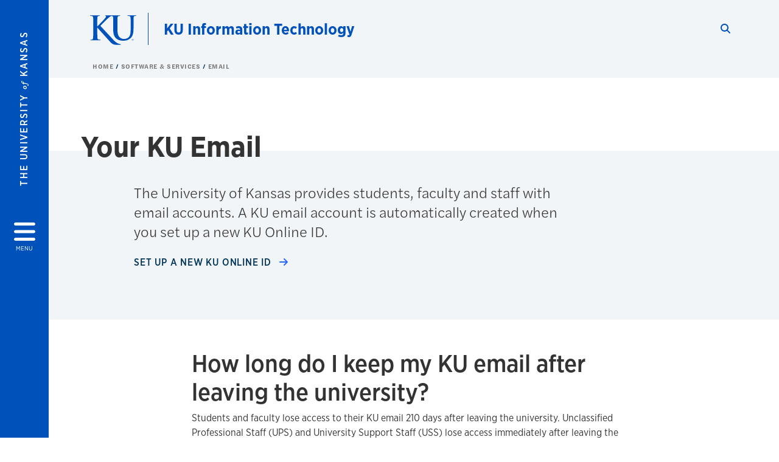

--- FILE ---
content_type: text/html; charset=UTF-8
request_url: https://technology.ku.edu/email
body_size: 20003
content:


<!DOCTYPE html>
<html lang="en" dir="ltr" prefix="content: http://purl.org/rss/1.0/modules/content/  dc: http://purl.org/dc/terms/  foaf: http://xmlns.com/foaf/0.1/  og: http://ogp.me/ns#  rdfs: http://www.w3.org/2000/01/rdf-schema#  schema: http://schema.org/  sioc: http://rdfs.org/sioc/ns#  sioct: http://rdfs.org/sioc/types#  skos: http://www.w3.org/2004/02/skos/core#  xsd: http://www.w3.org/2001/XMLSchema# ">
  <head>
    <meta http-equiv="X-UA-Compatible" content="IE=edge" />
    <meta charset="utf-8" />
<link rel="canonical" href="https://technology.ku.edu/email" />
<meta property="og:url" content="https://technology.ku.edu/email" />
<meta property="og:title" content="Email" />
<meta property="og:image:url" content="https://technology.ku.edu/libraries/ku-web-styleguide/images/cms_metatemplate_open_graph.png" />
<meta name="twitter:card" content="summary_large_image" />
<meta name="twitter:title" content="Email" />
<meta name="twitter:image" content="https://technology.ku.edu/libraries/ku-web-styleguide/images/cms_metatemplate_twitter.png" />
<meta name="Generator" content="Drupal 10 (https://www.drupal.org)" />
<meta name="MobileOptimized" content="width" />
<meta name="HandheldFriendly" content="true" />
<meta name="viewport" content="width=device-width, initial-scale=1.0" />
<script type="text/javascript">
(function(i,s,o,g,r,a,m){i['GoogleAnalyticsObject']=r;i[r]=i[r]||function(){
(i[r].q=i[r].q||[]).push(arguments)},i[r].l=1*new Date();a=s.createElement(o),
m=s.getElementsByTagName(o)[0];a.async=1;a.src=g;m.parentNode.insertBefore(a,m)
})(window,document,'script','//www.google-analytics.com/analytics.js','ga');
    //KU master GA id
    ga('create', 'UA-56250057-1', 'auto', { 'name':'allaccountrollup', 'cookieDomain': 'none'});
    ga('allaccountrollup.send', 'pageview');
                                   //Individual account GA tracking id, organization id
                ga('create', 'UA-60131744-1', 'auto', { 'name':'organization', 'cookieDomain': 'none'});
                ga('organization.send', 'pageview');
                                           //Individual account GA tracking id, organization id
                ga('create', 'UA-60131744-13', 'auto', { 'name':'trackingid', 'cookieDomain': 'none'});
                ga('trackingid.send', 'pageview');
                        </script><link rel="icon" href="/themes/contrib/borzoi/favicon.ico" type="image/vnd.microsoft.icon" />

    <title>Email | KU Information Technology</title>
    <link rel="dns-prefetch" href="https://use.typekit.net/">
    <link rel="dns-prefetch" href="https://use.fontawesome.com/">
    <link rel="dns-prefetch" href="https://cdn.datatables.net/">
    <link rel="preconnect" href="https://use.typekit.net/">
    <link rel="preconnect" href="https://use.fontawesome.com/">
    <link rel="preconnect" href="https://cdn.datatables.net/">
    <link rel="stylesheet" media="all" href="/sites/technology/files/css/css_KZ-45AxGp46QswF6dMHpjO2_BWbEmpu8GKcOhvrQ6yw.css?delta=0&amp;language=en&amp;theme=borzoi&amp;include=[base64]" />
<link rel="stylesheet" media="all" href="/modules/contrib/tttb_brand_update/css/tttb-brand-update.css?t8vkq8" />
<link rel="stylesheet" media="all" href="/sites/technology/files/css/css_pDfisE0KRMAeXJhMGltQvHnvN_Xrf1QhAZgkwReXjdM.css?delta=2&amp;language=en&amp;theme=borzoi&amp;include=[base64]" />
<link rel="stylesheet" media="all" href="//cdn.datatables.net/1.10.20/css/jquery.dataTables.min.css" />
<link rel="stylesheet" media="all" href="//use.typekit.net/nhc5fun.css" />
<link rel="stylesheet" media="all" href="/sites/technology/files/css/css_A-8RGIHk9nmYg9OKdWC4nPh4OE-sEsTmf4LllqmAM3k.css?delta=5&amp;language=en&amp;theme=borzoi&amp;include=[base64]" />

    <script type="application/json" data-drupal-selector="drupal-settings-json">{"path":{"baseUrl":"\/","pathPrefix":"","currentPath":"node\/32","currentPathIsAdmin":false,"isFront":false,"currentLanguage":"en"},"pluralDelimiter":"\u0003","suppressDeprecationErrors":true,"gtag":{"tagId":"G-BN1ZNEYDBH","consentMode":false,"otherIds":[],"events":[],"additionalConfigInfo":[]},"ajaxPageState":{"libraries":"[base64]","theme":"borzoi","theme_token":null},"ajaxTrustedUrl":[],"tttb_brand_update":{"stylesheet_file_name":"tttb-brand-update.css"},"user":{"uid":0,"permissionsHash":"86403f89c8514cc2e76031c6e18ffdd8a252c7e3c9957e56a4899f3e2198348e"}}</script>
<script src="/sites/technology/files/js/js_U5g6L0BOJbNT2ZTTr4OSoAL-LyD0VSA7WmsYduMtXkc.js?scope=header&amp;delta=0&amp;language=en&amp;theme=borzoi&amp;include=[base64]"></script>
<script src="https://use.fontawesome.com/releases/v6.4.2/js/all.js" defer crossorigin="anonymous"></script>
<script src="https://use.fontawesome.com/releases/v6.4.2/js/v4-shims.js" defer crossorigin="anonymous"></script>
<script src="/modules/contrib/google_tag/js/gtag.js?t8vkq8"></script>

  </head>
  <body class="sunflower-tttb">
        <a href="#main-content" class="visually-hidden focusable">
      Skip to main content
    </a>
    
      <div class="dialog-off-canvas-main-canvas" data-off-canvas-main-canvas>
    <div class="layout-container d-flex flex-column min-vh-100">
  <button id="borzoi-hamburger-button" class="borzoi-hamburger-button" aria-controls="ku-navigator" aria-label="Open and Close Menu">
    <span class="borzoi-hamburger-button__UnivKS">The University <em>of</em> Kansas</span>
    <i class="fas fa-bars fa-4x borzoi-hamburger-button__icon"></i>
    <span class="borzoi-hamburger-button__menu">MENU</span>
  </button>
  <noscript>
    <!-- anchor linking to navigator page -->
    <a href="/navigator" class="borzoi-hamburger-button" title="Go to menu page"><span class="visually-hidden">link to menu page</span></a>
  </noscript>

  <div id="ku-navigator" class="ku-navigator">
    <div class="ku-navigator__container">
            <!-- BEGIN HEADER HTML-->
<div id="ku-navigator-header" class="ku-navigator__header">
    <section class="container-fluid borzoi-header__upper-site-header d-md-none">
        <div class="borzoi-header__university-of-ks">
            <span>THE UNIVERSITY <span class="borzoi-header__university-of-ks__of"> of </span> <span class="borzoi-header__university-of-ks__ks">KANSAS</span></span>
        </div>
    </section>

    <section class="container-fluid borzoi-header__lower-site-header">
    <div class="row no-gutters">
        <div class="col">
            <div class="borzoi-header__lower-site-header__colum-wrapper row">
                <section class="borzoi-header__lower-site-header__site-info col-12 col-lg d-flex h-100">
                <!-- BEGIN SITE INFO -->
                <div class="site-header-block row">
                    <div class="site-header-block__site-title-group col">
                        <div class="site-title-group row">
                                                        <div class="site-title-group__site-title col-12"><a href="/">KU Information Technology</a></div>
                        </div>
                    </div>
                </div>
                <!-- END SITE INFO -->
                </section>
                <!-- BEGIN LINK MENU HTML -->
                <section class="ku-navigator__utilities utility-nav col-12 col-md-auto d-none d-md-flex px-0">
                    <ul class="utility-nav__list-group d-flex m-0 py-2 pb-md-0 py-lg-3">
                        <li class="utility-nav__list-item navigation__eyebrow utility-nav__list-item--first py-md-0 px-md-3">
                            <a href="https://my.ku.edu">myKU</a>
                        </li>
                        <li class="utility-nav__list-item navigation__eyebrow py-md-0 px-md-3">
                            <a href="https://outlook.office365.com">Email</a>
                        </li>
                        <li class="utility-nav__list-item navigation__eyebrow py-md-0 px-md-3">
                            <a href="https://canvas.ku.edu">Canvas</a>
                        </li>
                        <li class="utility-nav__list-item navigation__eyebrow py-md-0 px-md-3">
                            <a href="https://sa.ku.edu">Enroll &amp; Pay</a>
                        </li>
                        <li class="utility-nav__list-item navigation__eyebrow utility-nav__list-item--last py-md-0 px-md-3">
                            <a href="https://my.ku.edu/JayhawkGpsRedirect" aria-label="Jayhawk GPS login">Jayhawk GPS</a>
                        </li>
                    </ul>
               </section>
                <!-- END LINK MENU HTML -->
            </div>
        </div>
        <div class="col-auto pl-3 pl-lg-5 pt-md-2 align-self-md-start">
        <!-- BEGIN MENU BUTTON HTML -->
        <section class="borzoi-header__lower-site-header__menu-button pl-3 pl-md-0">
            <button class="ku-navigator__close-button" aria-controls="ku-navigator" aria-label="Close Menu">
                <i class="fas fa-times fa-2x"></i>
                <span class="ku_navigator__close-button-text d-none d-md-block">Close</span>
            </button>
        </section>
        <!-- END MENU BUTTON HTML -->
        </div>
    </div>
    </section>
</div>
<!-- END HEADER HTML -->

        <div id="ku-navigator-search" class="region region-ku-navigator-search">
    

<div id="block-kute-search-form-navigator" class="ku-search__search-box navigator col">
      <style>
    .ku-search__search-box.header .ku-search__form .ku-search__form__input {
        margin-bottom: -2px;
        border-bottom: 1px solid #ccc;
    }
</style>


<form class="ku-search__form row no-gutters justify-content-end block-form" action="/search" method="get" id="kute-search-form-block">
  <label class="ku-search__form__label sr-only" for="kute-search-form-block--input">Search this unit</label>
  <input type="text" class="ku-search__form__input search-form-param col d-none" id="kute-search-form-block--input"
        name="q" title="Enter the terms to search for" maxlength="250"
        aria-describedby="kute-search-form-block--help">
  <small id="kute-search-form-block--help" class="form-text text-muted"></small>
  <button class="ku-search__form__button col-auto" type="button" aria-label="Show search form" id="kute-search-form-block--start">
    <i class="fa fa-search"></i>
    <span class="sr-only">Start search</span>
  </button>
  <button class="ku-search__form__button d-none col-auto" type="submit" aria-label="Search" id="kute-search-form-block--submit">
    <i class="fa fa-search"></i>
    <span class="sr-only">Submit Search</span>
  </button>    
</form>

  </div>
  </div>

        <div id="ku-navigator-main-menu" class="region region-ku-navigator-main-menu">
    <nav role="navigation" aria-label="Main" aria-labelledby="block-borzoi-main-menu-menu" id="block-borzoi-main-menu">
              <span class="visually-hidden h2" id="block-borzoi-main-menu-menu">Main navigation</span>
  
  <div id="navigation-panels" class="ku-navigator__menu menu">

              
                  <ul block_element_id="borzoi_main_menu" region="ku_navigator_main_menu" class="ku-navigator__links menu-level__menu" id="menu-a" data-menu-level="0">
          <li class="menu-level__menu-item menu-level__menu-item--home navigation__text-large position-relative" id="item-a0">
            <a href="/" class="position-relative d-flex">
              <span class="menu-level__menu-item--before" aria-hidden="true"></span>
              Home
            </a>
          </li>
                            
                  <li class="menu-level__menu-item navigation__text-large menu-level__menu-item--parent-item position-relative" id="item-a1">
        
          <a href="" class="position-relative d-flex"
                      role="button" aria-label="Go to sub menu Support"
                    >
            <span class="menu-level__menu-item--before" aria-hidden="true"></span>
            Support

                          <i class="fas fa-arrow-right ku-list-link__icon"></i>
              <span class="sr-only">Select to follow link</span>
            
          </a>

                                        <ul class="ku-navigator__links menu-level__menu" id="menu-a1" data-menu-level="1">
                            
                  <li class="menu-level__menu-item navigation__text-medium position-relative" id="item-b1">
        
          <a href="/tech-support-students" class="position-relative d-flex"
                    >
            <span class="menu-level__menu-item--before" aria-hidden="true"></span>
            Student Tech Help

            
          </a>

                  </li>
                      
                  <li class="menu-level__menu-item navigation__text-medium position-relative" id="item-b2">
        
          <a href="/faculty-staff-technology-help" class="position-relative d-flex"
                    >
            <span class="menu-level__menu-item--before" aria-hidden="true"></span>
            Faculty &amp; Staff Tech Help

            
          </a>

                  </li>
                      
                  <li class="menu-level__menu-item navigation__text-medium position-relative" id="item-b3">
        
          <a href="/visitor-and-parent-technology-help" class="position-relative d-flex"
                    >
            <span class="menu-level__menu-item--before" aria-hidden="true"></span>
            Visitor &amp; Parent Tech Help

            
          </a>

                  </li>
                      
                  <li class="menu-level__menu-item navigation__text-medium position-relative" id="item-b4">
        
          <a href="/retiree-technology-help" class="position-relative d-flex"
                    >
            <span class="menu-level__menu-item--before" aria-hidden="true"></span>
            Retiree Technology Help

            
          </a>

                  </li>
                      
                  <li class="menu-level__menu-item navigation__text-medium position-relative" id="item-b5">
        
          <a href="/edwards-campus-technology-help" class="position-relative d-flex"
                    >
            <span class="menu-level__menu-item--before" aria-hidden="true"></span>
            Edwards Campus Tech Help

            
          </a>

                  </li>
                      
                  <li class="menu-level__menu-item navigation__text-medium position-relative" id="item-b6">
        
          <a href="https://services.ku.edu/TDClient/812/Portal/KB/" class="position-relative d-flex"
                    >
            <span class="menu-level__menu-item--before" aria-hidden="true"></span>
            Online Knowledge Base »

            
          </a>

                  </li>
            </ul>
  
                  </li>
                      
                  <li class="menu-level__menu-item navigation__text-large menu-level__menu-item--parent-item menu-item--active-trail is-active position-relative" id="item-a2">
        
          <a href="" class="position-relative d-flex"
                      role="button" aria-label="Go to sub menu Software &amp; Services"
                    >
            <span class="menu-level__menu-item--before" aria-hidden="true"></span>
            Software &amp; Services

                          <i class="fas fa-arrow-right ku-list-link__icon"></i>
              <span class="sr-only">Select to follow link</span>
            
          </a>

                                        <ul class="ku-navigator__links menu-level__menu" id="menu-a2" data-menu-level="1">
                            
                  <li class="menu-level__menu-item navigation__text-medium position-relative" id="item-b1">
        
          <a href="/software-services-overview" class="position-relative d-flex"
                    >
            <span class="menu-level__menu-item--before" aria-hidden="true"></span>
            Software &amp; Services Overview

            
          </a>

                  </li>
                      
                  <li class="menu-level__menu-item navigation__text-medium position-relative" id="item-b2">
        
          <a href="/catalog" class="position-relative d-flex"
                    >
            <span class="menu-level__menu-item--before" aria-hidden="true"></span>
            Software &amp; Services Catalog

            
          </a>

                  </li>
                      
                  <li class="menu-level__menu-item navigation__text-medium menu-level__menu-item--parent-item position-relative" id="item-b3">
        
          <a href="" class="position-relative d-flex"
                      role="button" aria-label="Go to sub menu Accounts"
                    >
            <span class="menu-level__menu-item--before" aria-hidden="true"></span>
            Accounts

                          <i class="fas fa-arrow-right ku-list-link__icon"></i>
              <span class="sr-only">Select to follow link</span>
            
          </a>

                                        <ul class="ku-navigator__links menu-level__menu" id="menu-b3" data-menu-level="2">
                            
                  <li class="menu-level__menu-item navigation__text-medium position-relative" id="item-c1">
        
          <a href="/personal-accounts-overview" class="position-relative d-flex"
                    >
            <span class="menu-level__menu-item--before" aria-hidden="true"></span>
            Personal Accounts

            
          </a>

                  </li>
                      
                  <li class="menu-level__menu-item navigation__text-medium position-relative" id="item-c2">
        
          <a href="/departmental-accounts" class="position-relative d-flex"
                    >
            <span class="menu-level__menu-item--before" aria-hidden="true"></span>
            Departmental Accounts

            
          </a>

                  </li>
                      
                  <li class="menu-level__menu-item navigation__text-medium position-relative" id="item-c3">
        
          <a href="/leaving-ku" class="position-relative d-flex"
                    >
            <span class="menu-level__menu-item--before" aria-hidden="true"></span>
            Access After Leaving KU

            
          </a>

                  </li>
            </ul>
  
                  </li>
                      
                  <li class="menu-level__menu-item navigation__text-medium menu-level__menu-item--parent-item menu-item--active-trail is-active position-relative" id="item-b4">
        
          <a href="" class="position-relative d-flex"
                      role="button" aria-label="Go to sub menu Email"
                    >
            <span class="menu-level__menu-item--before" aria-hidden="true"></span>
            Email

                          <i class="fas fa-arrow-right ku-list-link__icon"></i>
              <span class="sr-only">Select to follow link</span>
            
          </a>

                                        <ul class="ku-navigator__links menu-level__menu" id="menu-b4" data-menu-level="2">
                            
                  <li class="menu-level__menu-item navigation__text-medium menu-item--active-trail is-active position-relative" id="item-c1">
        
          <a href="/email" class="position-relative d-flex"
                    >
            <span class="menu-level__menu-item--before" aria-hidden="true"></span>
            Email Overview

            
          </a>

                  </li>
                      
                  <li class="menu-level__menu-item navigation__text-medium position-relative" id="item-c2">
        
          <a href="/configure-email" class="position-relative d-flex"
                    >
            <span class="menu-level__menu-item--before" aria-hidden="true"></span>
            Configure Email on Devices

            
          </a>

                  </li>
                      
                  <li class="menu-level__menu-item navigation__text-medium position-relative" id="item-c3">
        
          <a href="/catalog/departmental-email" class="position-relative d-flex"
                    >
            <span class="menu-level__menu-item--before" aria-hidden="true"></span>
            Departmental Email

            
          </a>

                  </li>
                      
                  <li class="menu-level__menu-item navigation__text-medium position-relative" id="item-c4">
        
          <a href="/email-distribution-lists" class="position-relative d-flex"
                    >
            <span class="menu-level__menu-item--before" aria-hidden="true"></span>
            Email Distribution Lists

            
          </a>

                  </li>
            </ul>
  
                  </li>
                      
                  <li class="menu-level__menu-item navigation__text-medium position-relative" id="item-b5">
        
          <a href="/wi-fi" class="position-relative d-flex"
                    >
            <span class="menu-level__menu-item--before" aria-hidden="true"></span>
            Wi-Fi

            
          </a>

                  </li>
            </ul>
  
                  </li>
                      
                  <li class="menu-level__menu-item navigation__text-large position-relative" id="item-a3">
        
          <a href="/news" class="position-relative d-flex"
                    >
            <span class="menu-level__menu-item--before" aria-hidden="true"></span>
            Service Updates &amp; News

            
          </a>

                  </li>
                      
                  <li class="menu-level__menu-item navigation__text-large menu-level__menu-item--parent-item position-relative" id="item-a4">
        
          <a href="" class="position-relative d-flex"
                      role="button" aria-label="Go to sub menu IT Security"
                    >
            <span class="menu-level__menu-item--before" aria-hidden="true"></span>
            IT Security

                          <i class="fas fa-arrow-right ku-list-link__icon"></i>
              <span class="sr-only">Select to follow link</span>
            
          </a>

                                        <ul class="ku-navigator__links menu-level__menu" id="menu-a4" data-menu-level="1">
                            
                  <li class="menu-level__menu-item navigation__text-medium position-relative" id="item-b1">
        
          <a href="/it-security" class="position-relative d-flex"
                    >
            <span class="menu-level__menu-item--before" aria-hidden="true"></span>
            IT Security Overview

            
          </a>

                  </li>
                      
                  <li class="menu-level__menu-item navigation__text-medium position-relative" id="item-b2">
        
          <a href="/itsecurity/passwords" class="position-relative d-flex"
                    >
            <span class="menu-level__menu-item--before" aria-hidden="true"></span>
            Passwords

            
          </a>

                  </li>
                      
                  <li class="menu-level__menu-item navigation__text-medium menu-level__menu-item--parent-item position-relative" id="item-b3">
        
          <a href="" class="position-relative d-flex"
                      role="button" aria-label="Go to sub menu Email Security"
                    >
            <span class="menu-level__menu-item--before" aria-hidden="true"></span>
            Email Security

                          <i class="fas fa-arrow-right ku-list-link__icon"></i>
              <span class="sr-only">Select to follow link</span>
            
          </a>

                                        <ul class="ku-navigator__links menu-level__menu" id="menu-b3" data-menu-level="2">
                            
                  <li class="menu-level__menu-item navigation__text-medium position-relative" id="item-c1">
        
          <a href="/itsecurity/email" class="position-relative d-flex"
                    >
            <span class="menu-level__menu-item--before" aria-hidden="true"></span>
            Malicious Emails &amp; Phishing

            
          </a>

                  </li>
                      
                  <li class="menu-level__menu-item navigation__text-medium position-relative" id="item-c2">
        
          <a href="/itsecurity/email-advanced-threat-protection" class="position-relative d-flex"
                    >
            <span class="menu-level__menu-item--before" aria-hidden="true"></span>
            Email Advanced Threat Protection

            
          </a>

                  </li>
                      
                  <li class="menu-level__menu-item navigation__text-medium position-relative" id="item-c3">
        
          <a href="/itsecurity/email-encryption-digital-signatures" class="position-relative d-flex"
                    >
            <span class="menu-level__menu-item--before" aria-hidden="true"></span>
            Email Encryption &amp; Digital Signatures

            
          </a>

                  </li>
            </ul>
  
                  </li>
                      
                  <li class="menu-level__menu-item navigation__text-medium position-relative" id="item-b4">
        
          <a href="/itsecurity/protecting-ku-data" class="position-relative d-flex"
                    >
            <span class="menu-level__menu-item--before" aria-hidden="true"></span>
            Protecting KU Data

            
          </a>

                  </li>
                      
                  <li class="menu-level__menu-item navigation__text-medium position-relative" id="item-b5">
        
          <a href="/itsecurity/virus-malware-protection" class="position-relative d-flex"
                    >
            <span class="menu-level__menu-item--before" aria-hidden="true"></span>
            Virus &amp; Malware Protection

            
          </a>

                  </li>
                      
                  <li class="menu-level__menu-item navigation__text-medium position-relative" id="item-b6">
        
          <a href="/itsecurity/mfa" class="position-relative d-flex"
                    >
            <span class="menu-level__menu-item--before" aria-hidden="true"></span>
            Multi-factor Authentication

            
          </a>

                  </li>
                      
                  <li class="menu-level__menu-item navigation__text-medium position-relative" id="item-b7">
        
          <a href="/research/research-it-security" class="position-relative d-flex"
                    >
            <span class="menu-level__menu-item--before" aria-hidden="true"></span>
            Research Security

            
          </a>

                  </li>
                      
                  <li class="menu-level__menu-item navigation__text-medium position-relative" id="item-b8">
        
          <a href="/itsecurity/encryption" class="position-relative d-flex"
                    >
            <span class="menu-level__menu-item--before" aria-hidden="true"></span>
            Encryption

            
          </a>

                  </li>
                      
                  <li class="menu-level__menu-item navigation__text-medium position-relative" id="item-b9">
        
          <a href="/itsecurity/travel" class="position-relative d-flex"
                    >
            <span class="menu-level__menu-item--before" aria-hidden="true"></span>
            Security When Traveling

            
          </a>

                  </li>
                      
                  <li class="menu-level__menu-item navigation__text-medium position-relative" id="item-b10">
        
          <a href="/itsecurity/public-wifi" class="position-relative d-flex"
                    >
            <span class="menu-level__menu-item--before" aria-hidden="true"></span>
            Public Wi-Fi

            
          </a>

                  </li>
                      
                  <li class="menu-level__menu-item navigation__text-medium position-relative" id="item-b11">
        
          <a href="/itsecurity/security-remote-work" class="position-relative d-flex"
                    >
            <span class="menu-level__menu-item--before" aria-hidden="true"></span>
            IT Security for Remote Work

            
          </a>

                  </li>
                      
                  <li class="menu-level__menu-item navigation__text-medium position-relative" id="item-b12">
        
          <a href="/itsecurity/social-media" class="position-relative d-flex"
                    >
            <span class="menu-level__menu-item--before" aria-hidden="true"></span>
            Social Media

            
          </a>

                  </li>
                      
                  <li class="menu-level__menu-item navigation__text-medium position-relative" id="item-b13">
        
          <a href="/itsecurity/training-consulting" class="position-relative d-flex"
                    >
            <span class="menu-level__menu-item--before" aria-hidden="true"></span>
            Training and Consulting

            
          </a>

                  </li>
            </ul>
  
                  </li>
                      
                  <li class="menu-level__menu-item navigation__text-large menu-level__menu-item--parent-item position-relative" id="item-a5">
        
          <a href="" class="position-relative d-flex"
                      role="button" aria-label="Go to sub menu IT Project and Change Management Services"
                    >
            <span class="menu-level__menu-item--before" aria-hidden="true"></span>
            IT Project and Change Management Services

                          <i class="fas fa-arrow-right ku-list-link__icon"></i>
              <span class="sr-only">Select to follow link</span>
            
          </a>

                                        <ul class="ku-navigator__links menu-level__menu" id="menu-a5" data-menu-level="1">
                            
                  <li class="menu-level__menu-item navigation__text-medium position-relative" id="item-b1">
        
          <a href="/about-project-change-management-office" class="position-relative d-flex"
                    >
            <span class="menu-level__menu-item--before" aria-hidden="true"></span>
            About Our Team

            
          </a>

                  </li>
                      
                  <li class="menu-level__menu-item navigation__text-medium position-relative" id="item-b2">
        
          <a href="/it-project-governance" class="position-relative d-flex"
                    >
            <span class="menu-level__menu-item--before" aria-hidden="true"></span>
            IT Project Governance

            
          </a>

                  </li>
                      
                  <li class="menu-level__menu-item navigation__text-medium position-relative" id="item-b3">
        
          <a href="/it-project-review-process" class="position-relative d-flex"
                    >
            <span class="menu-level__menu-item--before" aria-hidden="true"></span>
            IT Project Review Process

            
          </a>

                  </li>
                      
                  <li class="menu-level__menu-item navigation__text-medium position-relative" id="item-b4">
        
          <a href="/submit-it-project-requests" class="position-relative d-flex"
                    >
            <span class="menu-level__menu-item--before" aria-hidden="true"></span>
            Submit IT Project Requests

            
          </a>

                  </li>
                      
                  <li class="menu-level__menu-item navigation__text-medium position-relative" id="item-b5">
        
          <a href="/kito-reporting" class="position-relative d-flex"
                    >
            <span class="menu-level__menu-item--before" aria-hidden="true"></span>
            KITO Reporting

            
          </a>

                  </li>
            </ul>
  
                  </li>
                      
                  <li class="menu-level__menu-item navigation__text-large menu-level__menu-item--parent-item position-relative" id="item-a6">
        
          <a href="" class="position-relative d-flex"
                      role="button" aria-label="Go to sub menu Research Technology"
                    >
            <span class="menu-level__menu-item--before" aria-hidden="true"></span>
            Research Technology

                          <i class="fas fa-arrow-right ku-list-link__icon"></i>
              <span class="sr-only">Select to follow link</span>
            
          </a>

                                        <ul class="ku-navigator__links menu-level__menu" id="menu-a6" data-menu-level="1">
                            
                  <li class="menu-level__menu-item navigation__text-medium position-relative" id="item-b1">
        
          <a href="/research/research-overview" class="position-relative d-flex"
                    >
            <span class="menu-level__menu-item--before" aria-hidden="true"></span>
            Research Technology Overview

            
          </a>

                  </li>
                      
                  <li class="menu-level__menu-item navigation__text-medium position-relative" id="item-b2">
        
          <a href="/research/research-it-security" class="position-relative d-flex"
                    >
            <span class="menu-level__menu-item--before" aria-hidden="true"></span>
            IT Security for Researchers

            
          </a>

                  </li>
                      
                  <li class="menu-level__menu-item navigation__text-medium position-relative" id="item-b3">
        
          <a href="/research/file-storage" class="position-relative d-flex"
                    >
            <span class="menu-level__menu-item--before" aria-hidden="true"></span>
            File Storage for Researchers

            
          </a>

                  </li>
                      
                  <li class="menu-level__menu-item navigation__text-medium position-relative" id="item-b4">
        
          <a href="/research/technology-support" class="position-relative d-flex"
                    >
            <span class="menu-level__menu-item--before" aria-hidden="true"></span>
            Research Technology Support

            
          </a>

                  </li>
                      
                  <li class="menu-level__menu-item navigation__text-medium position-relative" id="item-b5">
        
          <a href="/catalog/research-server-hosting" class="position-relative d-flex"
                    >
            <span class="menu-level__menu-item--before" aria-hidden="true"></span>
            Research Server Hosting

            
          </a>

                  </li>
                      
                  <li class="menu-level__menu-item navigation__text-medium position-relative" id="item-b6">
        
          <a href="/research/application-database" class="position-relative d-flex"
                    >
            <span class="menu-level__menu-item--before" aria-hidden="true"></span>
            Applications &amp; Databases

            
          </a>

                  </li>
                      
                  <li class="menu-level__menu-item navigation__text-medium position-relative" id="item-b7">
        
          <a href="/research/websites" class="position-relative d-flex"
                    >
            <span class="menu-level__menu-item--before" aria-hidden="true"></span>
            Research Websites

            
          </a>

                  </li>
                      
                  <li class="menu-level__menu-item navigation__text-medium position-relative" id="item-b8">
        
          <a href="/research/data-centers-network" class="position-relative d-flex"
                    >
            <span class="menu-level__menu-item--before" aria-hidden="true"></span>
            Data Centers and Network

            
          </a>

                  </li>
                      
                  <li class="menu-level__menu-item navigation__text-medium position-relative" id="item-b9">
        
          <a href="/research/advanced-computing-facility" class="position-relative d-flex"
                    >
            <span class="menu-level__menu-item--before" aria-hidden="true"></span>
            Advanced Computing Facility

            
          </a>

                  </li>
            </ul>
  
                  </li>
                      
                  <li class="menu-level__menu-item navigation__text-large menu-level__menu-item--parent-item position-relative" id="item-a7">
        
          <a href="" class="position-relative d-flex"
                      role="button" aria-label="Go to sub menu Working Off Campus"
                    >
            <span class="menu-level__menu-item--before" aria-hidden="true"></span>
            Working Off Campus

                          <i class="fas fa-arrow-right ku-list-link__icon"></i>
              <span class="sr-only">Select to follow link</span>
            
          </a>

                                        <ul class="ku-navigator__links menu-level__menu" id="menu-a7" data-menu-level="1">
                            
                  <li class="menu-level__menu-item navigation__text-medium position-relative" id="item-b1">
        
          <a href="/working-campus" class="position-relative d-flex"
                    >
            <span class="menu-level__menu-item--before" aria-hidden="true"></span>
            Working Off Campus Overview

            
          </a>

                  </li>
                      
                  <li class="menu-level__menu-item navigation__text-medium position-relative" id="item-b2">
        
          <a href="/working-remotely-right-equipment" class="position-relative d-flex"
                    >
            <span class="menu-level__menu-item--before" aria-hidden="true"></span>
            Have the Right Equipment

            
          </a>

                  </li>
                      
                  <li class="menu-level__menu-item navigation__text-medium position-relative" id="item-b3">
        
          <a href="/remote-work-accessing-campus-systems" class="position-relative d-flex"
                    >
            <span class="menu-level__menu-item--before" aria-hidden="true"></span>
            Accessing Campus Systems

            
          </a>

                  </li>
                      
                  <li class="menu-level__menu-item navigation__text-medium position-relative" id="item-b4">
        
          <a href="/itsecurity/security-remote-work" class="position-relative d-flex"
                    >
            <span class="menu-level__menu-item--before" aria-hidden="true"></span>
            Security for Remote Work

            
          </a>

                  </li>
                      
                  <li class="menu-level__menu-item navigation__text-medium position-relative" id="item-b5">
        
          <a href="/tools-remote-work" class="position-relative d-flex"
                    >
            <span class="menu-level__menu-item--before" aria-hidden="true"></span>
            Tools for Remote Work

            
          </a>

                  </li>
            </ul>
  
                  </li>
                      
                  <li class="menu-level__menu-item navigation__text-large position-relative" id="item-a8">
        
          <a href="/2025-strategic-plan" class="position-relative d-flex"
                    >
            <span class="menu-level__menu-item--before" aria-hidden="true"></span>
            2025 Strategic Plan

            
          </a>

                  </li>
                      
                  <li class="menu-level__menu-item navigation__text-large menu-level__menu-item--parent-item position-relative" id="item-a9">
        
          <a href="" class="position-relative d-flex"
                      role="button" aria-label="Go to sub menu About"
                    >
            <span class="menu-level__menu-item--before" aria-hidden="true"></span>
            About

                          <i class="fas fa-arrow-right ku-list-link__icon"></i>
              <span class="sr-only">Select to follow link</span>
            
          </a>

                                        <ul class="ku-navigator__links menu-level__menu" id="menu-a9" data-menu-level="1">
                            
                  <li class="menu-level__menu-item navigation__text-medium position-relative" id="item-b1">
        
          <a href="/ku-it-overview" class="position-relative d-flex"
                    >
            <span class="menu-level__menu-item--before" aria-hidden="true"></span>
            KU IT Overview

            
          </a>

                  </li>
                      
                  <li class="menu-level__menu-item navigation__text-medium position-relative" id="item-b2">
        
          <a href="/it-leadership" class="position-relative d-flex"
                    >
            <span class="menu-level__menu-item--before" aria-hidden="true"></span>
            IT Leadership

            
          </a>

                  </li>
                      
                  <li class="menu-level__menu-item navigation__text-medium menu-level__menu-item--parent-item position-relative" id="item-b3">
        
          <a href="" class="position-relative d-flex"
                      role="button" aria-label="Go to sub menu Community of Care"
                    >
            <span class="menu-level__menu-item--before" aria-hidden="true"></span>
            Community of Care

                          <i class="fas fa-arrow-right ku-list-link__icon"></i>
              <span class="sr-only">Select to follow link</span>
            
          </a>

                                        <ul class="ku-navigator__links menu-level__menu" id="menu-b3" data-menu-level="2">
                            
                  <li class="menu-level__menu-item navigation__text-medium position-relative" id="item-c1">
        
          <a href="/community-care" class="position-relative d-flex"
                    >
            <span class="menu-level__menu-item--before" aria-hidden="true"></span>
            Community of Care Overview

            
          </a>

                  </li>
            </ul>
  
                  </li>
                      
                  <li class="menu-level__menu-item navigation__text-medium menu-level__menu-item--parent-item position-relative" id="item-b4">
        
          <a href="" class="position-relative d-flex"
                      role="button" aria-label="Go to sub menu Publications"
                    >
            <span class="menu-level__menu-item--before" aria-hidden="true"></span>
            Publications

                          <i class="fas fa-arrow-right ku-list-link__icon"></i>
              <span class="sr-only">Select to follow link</span>
            
          </a>

                                        <ul class="ku-navigator__links menu-level__menu" id="menu-b4" data-menu-level="2">
                            
                  <li class="menu-level__menu-item navigation__text-medium position-relative" id="item-c1">
        
          <a href="/2021-annual-report" class="position-relative d-flex"
                    >
            <span class="menu-level__menu-item--before" aria-hidden="true"></span>
            2021 Annual Report

            
          </a>

                  </li>
                      
                  <li class="menu-level__menu-item navigation__text-medium position-relative" id="item-c2">
        
          <a href="https://indd.adobe.com/view/8f327214-5294-4b25-a631-420568572948" class="position-relative d-flex"
                    >
            <span class="menu-level__menu-item--before" aria-hidden="true"></span>
            2021 KU Research Technology Report »

            
          </a>

                  </li>
                      
                  <li class="menu-level__menu-item navigation__text-medium position-relative" id="item-c3">
        
          <a href="/2020-annual-report" class="position-relative d-flex"
                    >
            <span class="menu-level__menu-item--before" aria-hidden="true"></span>
            2020 Annual Report

            
          </a>

                  </li>
            </ul>
  
                  </li>
                      
                  <li class="menu-level__menu-item navigation__text-medium position-relative" id="item-b5">
        
          <a href="/sustainability" class="position-relative d-flex"
                    >
            <span class="menu-level__menu-item--before" aria-hidden="true"></span>
            Sustainability

            
          </a>

                  </li>
                      
                  <li class="menu-level__menu-item navigation__text-medium position-relative" id="item-b6">
        
          <a href="/price-computing-center" class="position-relative d-flex"
                    >
            <span class="menu-level__menu-item--before" aria-hidden="true"></span>
            Price Computing Center

            
          </a>

                  </li>
                      
                  <li class="menu-level__menu-item navigation__text-medium position-relative" id="item-b7">
        
          <a href="/dmca" class="position-relative d-flex"
                    >
            <span class="menu-level__menu-item--before" aria-hidden="true"></span>
            Digital Millennium Copyright Act (DMCA)

            
          </a>

                  </li>
                      
                  <li class="menu-level__menu-item navigation__text-medium position-relative" id="item-b8">
        
          <a href="/it-policies" class="position-relative d-flex"
                    >
            <span class="menu-level__menu-item--before" aria-hidden="true"></span>
            IT Policies

            
          </a>

                  </li>
            </ul>
  
                  </li>
                      
                  <li class="menu-level__menu-item navigation__text-large position-relative" id="item-a10">
        
          <a href="/contact-us" class="position-relative d-flex"
                    >
            <span class="menu-level__menu-item--before" aria-hidden="true"></span>
            Contact Us

            
          </a>

                  </li>
            </ul>
  


    
  </div>
</nav>

  </div>

        <div id="ku-navigator-info" class="region region-ku-navigator-info">
    

<div id="block-infoforblock" class="ku-navigator__info-for-block">
  <hr class="chunky-line chunky-line--lake m-0 mb-3">
  
          <span class="navigation__secondary-header h4">Info for</span>
    
      

            <div class="ku-link-list">
            <ul class="ku-link-list__links mb-0">
                                    <li class="navigation__secondary-text"><a href="https://admissions.ku.edu/visiting-campus">Prospective Students</a></li>
                                    <li class="navigation__secondary-text"><a href="https://ku.edu/admissions">Current Students</a></li>
                                    <li class="navigation__secondary-text"><a href="https://admissions.ku.edu/alumni-volunteers">Alumni</a></li>
                                    <li class="navigation__secondary-text"><a href="https://ku.edu/academics">Degree Programs</a></li>
                            </ul>
        </div>
    
  </div>
  </div>


                <div id="ku-navigator-footer" class="ku-navigator__footer">

        <!-- BEGIN LINK MENU HTML -->
        <section class="ku-navigator__utilities utility-nav">
            <ul class="utility-nav__list-group mb-0 d-md-none">
                <li class="utility-nav__list-item navigation__eyebrow utility-nav__list-item--first mb-1 p-0 border-0">
                    <a href="https://my.ku.edu">myKU</a>
                </li>
                <li class="utility-nav__list-item navigation__eyebrow mb-1 p-0 border-0">
                    <a href="https://outlook.office365.com">Email</a>
                </li>
                <li class="utility-nav__list-item navigation__eyebrow mb-1 p-0 border-0">
                    <a href="https://canvas.ku.edu">Canvas</a>
                </li>
                <li class="utility-nav__list-item navigation__eyebrow mb-1 p-0 border-0">
                    <a href="https://sa.ku.edu">Enroll &amp; Pay</a>
                </li>
                <li class="utility-nav__list-item navigation__eyebrow utility-nav__list-item--last mb-1 p-0 border-0">
                    <a href="https://my.ku.edu/JayhawkGpsRedirect" aria-label="Jayhawk GPS login">Jayhawk GPS</a>
                </li>
            </ul>
                                </section>
        <!-- END LINK MENU HTML -->

    </div>
    </div>
  </div>
  
    <header role="banner" class="borzoi-header">
    <!-- KU Alerts -->
    <div id="kualerts" class="kualerts"></div>
    
    <!-- BEGIN HEADER HTML -->
    <section class="container-fluid borzoi-header__upper-site-header d-md-none">
        <div class="borzoi-header__university-of-ks">
            <span>THE UNIVERSITY <span class="borzoi-header__university-of-ks__of"> of </span> <span class="borzoi-header__university-of-ks__ks">KANSAS</span></span>
        </div>
    </section>

    <section class="container-fluid borzoi-header__lower-site-header">
        <div class="row">
        <div class="col-12">
            <div class="borzoi-header__lower-site-header__colum-wrapper row">
            <section class="borzoi-header__lower-site-header__site-info col col-md-8 d-flex h-100">
                <!-- BEGIN SITE BRANDING AND INFO -->
                <div class="site-header-block row">
                                            <div class="site-header-block__branding col d-none d-md-block">
                            <section class="ku-header-logo__vector">
                                <a href="https://ku.edu"><svg xmlns="http://www.w3.org/2000/svg" width="50" height="32" role="img" viewBox="0 0 50 32">
  <title id="University-of-Kansas-logo">University of Kansas logo</title>
    <g fill-rule="evenodd">
        <path class="main-stroke" d="M18.913 3.78c-1.13 1.036-6.47 6.403-7.68 7.684L21.43 22.433l4.137 4.487c1.438 1.378 3.106 2.83 4.89 3.525 1.068.427 1.935.69 2.363.69.249 0 .463.072.463.284 0 .249-.18.357-.855.357h-3.094c-1.065 0-1.706 0-2.453-.07-1.92-.179-2.879-.962-4.408-2.313L8.498 13.953l-.392-.533h-.178v3.237c0 3.272 0 6.083.107 7.612.071.995.392 1.778 1.28 1.921.497.071 1.28.142 1.74.142.286 0 .464.106.464.284 0 .248-.286.355-.675.355-1.992 0-4.232-.107-5.12-.107-.82 0-3.059.107-4.482.107-.462 0-.71-.107-.71-.355 0-.178.141-.284.568-.284.534 0 .96-.07 1.28-.142.712-.143.89-.926 1.032-1.957.178-1.493.178-4.304.178-7.576v-6.26c0-5.408 0-6.403-.071-7.541-.071-1.209-.356-1.78-1.53-2.028C1.705.757 1.1.722.602.722.21.722 0 .65 0 .402 0 .151.249.08.78.08c1.885 0 4.125.108 4.978.108.854 0 3.094-.108 4.304-.108.5 0 .745.071.745.32s-.213.32-.498.32c-.355 0-.57.036-.994.107-.96.177-1.245.783-1.317 2.028-.07 1.138-.07 2.133-.07 7.541v1.565h.178c1.209-1.316 6.4-6.616 7.431-7.826.996-1.173 1.779-2.062 1.779-2.667 0-.392-.144-.64-.5-.712-.32-.07-.46-.14-.46-.356 0-.249.177-.32.568-.32.745 0 2.7.108 3.661.108l6.817-.003c.85 0 3.085-.105 4.361-.105.532 0 .781.071.781.32 0 .247-.213.318-.569.318-.39 0-.602.037-1.027.107-.957.178-1.243.78-1.314 2.023-.07 1.135-.07 2.128-.07 7.52v4.968c0 5.144 1.028 7.307 2.767 8.727 1.595 1.314 3.227 1.455 4.431 1.455 1.562 0 3.476-.497 4.895-1.916 1.952-1.95 2.058-5.144 2.058-8.798V10.37c0-5.393 0-6.386-.07-7.521-.072-1.207-.355-1.775-1.527-2.023-.283-.07-.885-.107-1.275-.107-.392 0-.605-.07-.605-.318 0-.249.25-.32.745-.32 1.81 0 4.043.105 4.08.105.424 0 2.659-.105 4.043-.105.496 0 .745.071.745.32 0 .247-.214.318-.64.318-.39 0-.603.037-1.028.107-.958.178-1.241.78-1.312 2.023-.07 1.135-.07 2.128-.07 7.52v3.797c0 3.938-.39 8.125-3.37 10.678-2.517 2.165-5.071 2.556-7.377 2.556-1.88 0-5.284-.107-7.872-2.448-1.81-1.632-3.157-4.258-3.157-9.403v-5.18c0-5.392 0-6.385-.072-7.52-.07-1.207-.42-2.023-1.524-2.023s-2.682 1.271-4.516 2.954M45.718 26.303h.123c.14 0 .258-.05.258-.182 0-.093-.068-.186-.258-.186a.823.823 0 0 0-.123.008v.36zm0 .588h-.169V25.83c.089-.013.173-.026.3-.026.161 0 .267.034.33.08.064.047.098.12.098.221 0 .14-.093.224-.208.258v.009c.093.017.157.101.178.258.026.165.051.228.068.262h-.178c-.025-.034-.05-.131-.072-.27-.025-.136-.093-.187-.228-.187h-.119v.457zm.178-1.359c-.419 0-.762.36-.762.805 0 .453.343.808.766.808.423.005.762-.355.762-.804 0-.449-.339-.809-.762-.809h-.004zm.004-.148a.94.94 0 0 1 .935.953.939.939 0 0 1-.94.956.945.945 0 0 1-.943-.956c0-.53.424-.953.944-.953h.004z"/>
    </g>
</svg>
</a>
                            </section>
                        </div>
                                        <div class="site-header-block__site-title-group col">
                        <div class="site-title-group row justify-content-center align-self-center">
                                                        <div class="site-title-group__site-title col-12"><a href="/">KU Information Technology</a></div>
                        </div>
                    </div>
                </div>
                <!-- END SITE BRANDING AND INFO -->
            </section>
            <!-- BEGIN MENU BUTTON HTML -->
            <section class="borzoi-header__lower-site-header__menu-button col-auto d-md-none">
                <button id="borzoi-hamburger-button--mobile" class="borzoi-hamburger-button" aria-controls="ku-navigator" aria-label="Open and Close Menu">
                <i class="fas fa-bars fa-2x borzoi-hamburger-button__icon"></i>
                <span class="sr-only">Menu</span>
                </button>
                <noscript>
                    <!-- anchor linking to navigator page -->
                    <a href="/navigator" class="borzoi-hamburger-button" title="Go to menu page"><span class="visually-hidden">link to menu page</span></a>
                </noscript>
            </section>

            <!-- END MENU BUTTON HTML -->
            <section class="borzoi-header__lower-site-header__search col-12 col-md-4 d-none d-md-block">
                <!-- BEGIN KU SEARCH HEADER REGION -->
                  <div class="region region-ku-header-search-area container">
    

<div id="block-kute-search-form-header" class="ku-search__search-box header col">
      <style>
    .ku-search__search-box.header .ku-search__form .ku-search__form__input {
        margin-bottom: -2px;
        border-bottom: 1px solid #ccc;
    }
</style>


<form class="ku-search__form row no-gutters justify-content-end block-form" action="/search" method="get" id="kute-search-form-block--2">
  <label class="ku-search__form__label sr-only" for="kute-search-form-block--2--input">Search this unit</label>
  <input type="text" class="ku-search__form__input search-form-param col d-none" id="kute-search-form-block--2--input"
        name="q" title="Enter the terms to search for" maxlength="250"
        aria-describedby="kute-search-form-block--2--help">
  <small id="kute-search-form-block--2--help" class="form-text text-muted"></small>
  <button class="ku-search__form__button col-auto" type="button" aria-label="Show search form" id="kute-search-form-block--2--start">
    <i class="fa fa-search"></i>
    <span class="sr-only">Start search</span>
  </button>
  <button class="ku-search__form__button d-none col-auto" type="submit" aria-label="Search" id="kute-search-form-block--2--submit">
    <i class="fa fa-search"></i>
    <span class="sr-only">Submit Search</span>
  </button>    
</form>

  </div>
  </div>

                <!-- END KU SEARCH HEADER REGION -->
            </section>
            </div>
        </div>
        </div>
    </section>
    <!-- END HEADER HTML -->
</header>

  

  
  

      <div class="ku-breadcrumb__container container-fluid pb-2">
        <div class="region region-breadcrumb row">
            <div class="breadcrumb__block col-12 pl-2 pl-md-5 ml-md-4">
          <div class="navigation__breadcrumb-style">
              <a href="/">
          <span class="link-icon__icon link-icon__icon--crimson"><i class="fas fa-arrow-left"></i></span> 
          Home
        </a>
                  </div>
      <div class="navigation__breadcrumb-style">
              <span class="link-icon__icon link-icon__icon--crimson"><i class="fas fa-arrow-left"></i></span> 
        Software &amp; Services
          </div>
      <div class="navigation__breadcrumb-style">
              <span class="link-icon__icon link-icon__icon--crimson"><i class="fas fa-arrow-left"></i></span> 
        Email
          </div>
  
</div>

        </div>
    </div>


    <div class="region region-highlighted container">
    <div data-drupal-messages-fallback class="hidden"></div>

  </div>


  

  <main role="main" class="flex-fill">
    <a id="main-content" tabindex="-1"></a>
    <div class="layout-content">
            <div class="region region-above-content container">
    <div id="block-alertblock">
  
    
      <div id='campusalertarea'></div>
  </div>
<div class="views-element-container" id="block-views-block-alerts-it-news-alerts-block">
  
    
      <div block_element_id="views_block__alerts_it_news_alerts_block" region="above_content"><div class="js-view-dom-id-51b784f4d694a4de30fc30974cee9a59388a525cab54645e3065fd2bcbe5b0c5">
  
  
  

  
  

    

  
  

  
  
</div>
</div>

  </div>

  </div>

                <div class="region region-content">
    <div id="block-borzoi-content">
  
    
      

<article about="/email">

  
    

  
  
    <div>
      
<section class="page-title--halyard page-title--freight paragraph paragraph--type--headline-and-intro-text-header paragraph--view-mode--default" id="section266"><div class="bg-steam__lightest-container page-header__background"><div class="bg-steam__lightest"><div class="container pt-5 pb-2"><div class="row px-2"><h1 class="col-12 page-title--halyard">
Your KU Email
</h1></div><div class="row"><div class="col-sm-12 col-md-8 offset-lg-1"><div class="page-header__intro-text">
                                                            The University of Kansas provides students, faculty and staff with email accounts. A KU email account is automatically created when you set up a new KU Online ID.
                                                    </div><p class="mt-4"><a class="link-icon link-icon--night clickable" href="https://myidentity.ku.edu/setup/login">
                                    Set up a New KU Online ID 
                                    <span class="link-icon__icon link-icon__icon--lake clickable__bloop"><i class="fas fa-arrow-right"></i></span></a></p></div></div></div></div></div></section>

<section class="ku-body-1 container py-5 paragraph paragraph--type--kute-body-21 paragraph--view-mode--default" id="section271"><div class="row"><div class="wysiwyg col-12 col-md-10 offset-md-1 col-lg-8 offset-lg-2"><div><h2>How long do I keep my KU email after leaving the university?</h2><p>Students and faculty lose access to their KU email 210 days after leaving the university. Unclassified Professional Staff (UPS) and University Support Staff (USS) lose access immediately after leaving the university.</p><p>For this reason, we recommend using a more permanent personal email account for non-KU related purposes. We encourage you to review the <a href="https://services.ku.edu/TDClient/818/Portal/KB/ArticleDet?ID=21144">Electronic Mail Policy </a>to help guide your use of KU email.</p><p><strong>*Important Note: </strong>Students who transfer from KU Lawrence to KU Medical Center (to continue their education) will retain access to their @ku.edu email account for <strong>only 30 days.</strong> KU Medical Center IT will provide transferring students with an @kumc.edu email address.&nbsp;</p><h2>Can I change my KU email address?</h2><p>When you set up your KU Online ID, your default email address is automatically created and looks something like "a123b456@ku.edu." If you prefer a custom email address that is easier to remember (we call it an "alias"), you can change your email address at <a href="https://myidentity.ku.edu/services/email">MyIdentity Services</a>.</p></div></div></div></section><section class="ku-body-spacer container py-3 paragraph paragraph--type--divider paragraph--view-mode--default" id="section274"><div class="row"><div class="col-10 offset-1 col-lg-8 offset-lg-2"><hr class="line-square-terminals--lake-fire"></div></div></section><section class="ku-body-1 container py-5 paragraph paragraph--type--kute-body-21 paragraph--view-mode--default" id="section293"><div class="row"><div class="wysiwyg col-12 col-md-10 offset-md-1 col-lg-8 offset-lg-2"><div><h2>Checking Your KU Email</h2><p>There are three ways to check your KU email: web browser, desktop mail client or mobile device:</p><h3>Web Browser</h3><p>Access your email and calendar online from anywhere in the world on any internet-enabled device by logging into <a href="https://outlook.office365.com">Outlook Office 365</a>. Just enter your KU email address and you will be taken to the standard KU log in page where you will enter your KU Online ID and password.</p><h3>Desktop Client</h3><p>Microsoft Outlook is the recommended and supported desktop/laptop computer email client for KU email services for both Windows and Mac. Outlook is already installed on faculty and staff workstations.</p><p>Students, faculty and staff can install <a href="/catalog/microsoft-outlook" data-entity-type="node" data-entity-uuid="0283eecd-0200-48c8-a97a-7513dd51cf8c" data-entity-substitution="canonical">Outlook</a> on personal devices for free through <a href="/catalog/microsoft-office-365" data-entity-type="node" data-entity-uuid="f6b0fc72-be94-4481-98e8-7ad36f2dfb3a" data-entity-substitution="canonical">Microsoft Office 365</a>. Instructions for configuring Outlook are available in our <a href="https://services.ku.edu/TDClient/812/Portal/KB/ArticleDet?ID=18767">Knowledge Base</a>.</p><h3>Mobile Device</h3><p>You can access your KU email account on a mobile device either by using a browser and logging into <a href="https://outlook.office365.com">Outlook Office 365</a>, or setting up your email account directly on your device (see below).</p><h3>Forwarding Your KU Email</h3><p>We strongly recommend that you do not auto-forward your KU email to an external personal email account. By doing so, you may miss important emails, and unintentionally compromise the security of both your personal device and confidential KU information or data.<a href="/email-forwarding" data-entity-type="node" data-entity-uuid="0ec2336d-855a-4b0c-8246-af391ddc9bce" data-entity-substitution="canonical"> Read more about email forwarding</a>.</p></div></div></div></section><section class="ku-body-spacer container py-3 paragraph paragraph--type--divider paragraph--view-mode--default" id="section290"><div class="row"><div class="col-10 offset-1 col-lg-8 offset-lg-2"><hr class="line-square-terminals--lake-fire"></div></div></section><section class="ku-body-1 container py-5 paragraph paragraph--type--kute-body-21 paragraph--view-mode--default" id="section275"><div class="row"><div class="wysiwyg col-12 col-md-10 offset-md-1 col-lg-8 offset-lg-2"><div><h2>Set Up Email on Devices</h2><p>KU IT recommends Microsoft Outlook for setting up KU email on your desktop computer, laptop or mobile device and the Outlook app for connecting email to your mobile device. Visit <a href="/configure-email" data-entity-type="node" data-entity-uuid="55e46030-6952-4c01-80d2-8d19387212c2" data-entity-substitution="canonical">Configure Email on Your Devices</a> for more information and instructions.</p></div></div></div></section><section class="ku-body-spacer container py-3 paragraph paragraph--type--divider paragraph--view-mode--default" id="section287"><div class="row"><div class="col-10 offset-1 col-lg-8 offset-lg-2"><hr class="line-square-terminals--lake-fire"></div></div></section><section class="ku-body-1 container py-5 paragraph paragraph--type--kute-body-21 paragraph--view-mode--default" id="section295"><div class="row"><div class="wysiwyg col-12 col-md-10 offset-md-1 col-lg-8 offset-lg-2"><div><h2>Email Security</h2><p>KU IT has implemented robust security measures to protect you and the KU community, including Microsoft Advanced Threat Protection, encryption and digital signatures.</p><h3>Advanced Threat Protection</h3><p>Advanced Threat Protection (ATP) not only helps protects you from malicious emails, it also helps reduce annoying spam. It can prevent unwanted or harmful emails from ever reaching your inbox. In addition, ATP protects in other ways:</p><ul><li><strong>Link spoof detection ― </strong>When you click a URL in an email, ATP will scan that URL and cross reference it with Microsoft’s known-threat databases.</li><li><strong>Attachment scanning and quarantine — </strong>All email attachments from non-KU email addresses will be scanned, and suspicious or malicious attachments will be quarantined and/or deleted.</li></ul><h3>Email Encryption and Digital Signatures</h3><p>Encryption is a way to send an encoded message that can only be decoded by someone with the proper key. A digital signature is a mathematical algorithm that helps validate that a message is from the stated sender, and that the content of the message has not changed since it was sent.</p><p>To get your digital certificates for email encryption and digital signing, and to learn more about email security at KU visit our email security page.</p></div></div></div></section><section class="ku-body-14 container py-5 paragraph paragraph--type--kute-buttons paragraph--view-mode--default" id="section971"><div class="row"><div class="text-center col-12 my-2 my-md-0 col-md-12"><a role="button" aria-label="Read more about More About Email Security" class="btn ku-button ku-button--standard-brick" href="/itsecurity/email">More About Email Security</a></div></div></section><section class="ku-body-spacer container py-3 paragraph paragraph--type--divider paragraph--view-mode--default" id="section298"><div class="row"><div class="col-10 offset-1 col-lg-8 offset-lg-2"><hr class="line-square-terminals--lake-fire"></div></div></section><section class="ku-body-1 container py-5 paragraph paragraph--type--kute-body-21 paragraph--view-mode--default" id="section301"><div class="row"><div class="wysiwyg col-12 col-md-10 offset-md-1 col-lg-8 offset-lg-2"><div><h2>Departmental Email Accounts</h2><p>Departmental email accounts are available to departments and campus organizations, and&nbsp;are associated with a task or function. Examples of departmental accounts include purchasing@ku.edu, musicnews@ku.edu and design@ku.edu. A departmental email account allows multiple people in the department or organization to check and respond to emails to the account.</p><p>Visit our <a href="/catalog/departmental-email" data-entity-type="node" data-entity-uuid="26ae5303-7195-4a17-b85c-90e6bddd4458" data-entity-substitution="canonical">Departmental Email service page</a> for more information, including how to request a departmental email account.</p><p>&nbsp;</p></div></div></div></section>

    </div>

  
</article>

  </div>

  </div>

              
        </div>
    
  </main>

    <footer role="contentinfo">
              
            <!-- BEGIN FOOTER HTML OUTSIDE OF REGIONS-->
      <div class="bg-footer-wrapper bg-night">
        <div class="container">
          <div class="row">
            <div class="col-12 col-md-6">
              <div class="footer__logo">
                <a href="https://ku.edu" title="The University of Kansas">
                  <img class="footer__logo--white img-fluid" src="/libraries/ku-web-styleguide/images/logos/KUSig_Horz_Web_White.png" alt="KU The University of Kansas">
                  <img class="footer__logo--blue img-fluid" src="/libraries/ku-web-styleguide/images/logos/KUSig_Horz_Web_Blue.png" alt="KU The University of Kansas">
                </a>
              </div>
              <!-- BEGIN FOOTER REGION -->
                  <div id="block-contactblock">
  
    
      <div class="footer-address">
  <address>
          Price Computing Center<br>
              1001 Sunnyside Ave.<br>
        <!-- Only display city, state, and zip when all three provided in settings. -->
          Lawrence, KS 66045<br>
          </address>
  <address>
          <a href="mailto:ITHelpDesk@ku.edu">ITHelpDesk@ku.edu</a>
              <br><a href="tel:+1-785-864-8080">785-864-8080</a>
      </address>
</div>



  </div>
<div id="block-socialblock">
  
    
      


<div class="social-icons">
                      <a href="https://www.facebook.com/kutechnology" class="pr-3"><i class="fab fa-facebook-square" title="Facebook"><span class="sr-only">facebook</span>
</i>
</a>
                  <a href="https://www.instagram.com/kutechnology" class="pr-3"><i class="fab fa-instagram" title="Instagram"><span class="sr-only">instagram</span>
</i>
</a>
                  <a href="https://twitter.com/KUTechnology" class="pr-3"><i class="fab fa-x-twitter" title="Twitter"><span class="sr-only">twitter</span>
</i>
</a>
                  <a href="https://www.youtube.com/channel/UCxpDMMx63h1M87mYTTLnm5w" class="pr-3"><i class="fab fa-youtube" title="Youtube"><span class="sr-only">youtube</span>
</i>
</a>
                  <a href="https://www.linkedin.com/company/ku-information-technology" class="pr-3"><i class="fab fa-linkedin" title="Linkedin"><span class="sr-only">linkedin</span>
</i>
</a>
            </div>


  </div>


              <div class="footer__chunky-line--sky">
                <hr class="chunky-line chunky-line--sky" />
              </div>
              <div class="footer__chunky-line--lake">
                <hr class="chunky-line chunky-line--lake" />
              </div>
            </div>
            <!-- BEGIN KU FOOTER FIRST REGION -->
                <div class="col-6 col-md-3">
                    <div class="region region-ku-footer-second">
            <div id="block-departmentallinksblock">
  
    
      <ul class="footer__links--unit-department">
            <li><a href="https://canvashelp.ku.edu">Canvas Help</a></li>
            <li><a href="https://new2ku.ku.edu">New2KU | Students &amp; Employees</a></li>
            <li><a href="https://howto.ku.edu">HowtoKU | Tutorials &amp; Training</a></li>
            <li><a href="https://employment.ku.edu/jobs/department/information%20technology/all">Job Openings at KU IT</a></li>
            <li><a href="/log-me-support">LogMeIn Rescue Login</a></li>
    </ul>

  </div>

    </div>

                </div>
                <!-- BEGIN KU FOOTER SECOND REGION -->
                <div class="col-6 col-md-3">
                    <div class="region region-ku-footer-third">
        <div id="block-globalkufooterlinks">
  
    
          <ul class="footer__links">
            <li><a href="https://ku.edu/visit">Visit KU</a></li>
            <li><a href="https://ku.edu/admissions">KU Admissions</a></li>
            <li><a href="http://www.kuendowment.org">KU Endowment</a></li>
            <li><a href="https://news.ku.edu">KU News</a></li>
            <li><a href="https://calendar.ku.edu">KU Events</a></li>
            <li><a href="https://employment.ku.edu">KU Careers</a></li>
            <li><a href="http://www.kualumni.org/">KU Alumni Association</a></li>
        </ul>

  </div>

    </div>

                </div>
                <!-- EVERYTHING ELSE BELOW IS OUTSIDE OF REGIONS -->
                <div class="row align-items-center">
                  <div class="col-12 col-md-5 col-lg-4 footer-order-2">
                    <div class="footer__non-disclosure pl-3">
                      <p><a data-toggle="collapse" href="#nonDisclosure" role="button" aria-expanded="false" aria-controls="collapse">Nondiscrimination statement <i class="fas fa-chevron-down footer__drawer-icon" alt="click to expand"></i></a></p>
                    </div>
                  </div>

                  <div class="footer__support-links col-12 col-md-3 col-lg-5 text-md-right ml-3 ml-md-0">
                    <a class="d-block d-lg-inline mt-3 mt-lg-0" href="https://accessibility.ku.edu">Accessibility</a><span class="px-2 d-none d-lg-inline">|</span>
                    <a class="d-block d-lg-inline my-2 my-lg-0" href="https://cms.ku.edu">Website support</a><span class="px-2 d-none d-lg-inline">|</span>
                                        <a class="d-block d-lg-inline" href="/cas?returnto=/email">CMS login</a>
                                      </div>

                  <div class="col-12 col-md-4 col-lg-3 ml-3 ml-md-0">
                    <div class="footer__degree-stats pr-3">
                      <a href="https://ksdegreestats.org"><img alt="KU degree stats logo" class="footer-degree-stats-logo--white" src="/libraries/ku-web-styleguide/images/logos/KSDegreeStats_Logo_Std.png">
                      <img alt="KU degree stats img" class="footer-degree-stats-logo--black" src="/libraries/ku-web-styleguide/images/logos/ks-ds-img.png"></a>
                    </div>
                    <div class="footer__copyright pr-3">
                      <p class="copyright">&copy; 2026 <a href="https://ku.edu">The University of Kansas</a></p>
                    </div>
                  </div>
                </div>
              </div>
          </div>
        </div>
      <div class="footer sub-footer bg-night">
        <div class="container">
          <div class="row">
            <div class="col-12 col-md-8">
              <div class="collapse" id="nonDisclosure">
                <div class="wysiwyg footer-card-body" aria-label="Nondiscrimination statement">
                  <p id="legal-disclaimer">The University of Kansas prohibits discrimination on the basis of race, color, ethnicity, religion, sex, national origin, age, ancestry, disability, status as a veteran, sexual orientation, marital status, parental status, gender identity, gender expression, and genetic information in the university's programs and activities. Retaliation is also prohibited by university policy. The following person has been designated to handle inquiries regarding the nondiscrimination <a href="https://services.ku.edu/TDClient/818/Portal/KB/ArticleDet?ID=21297">policies</a> and <a href="https://services.ku.edu/TDClient/818/Portal/KB/ArticleDet?ID=21127">procedures</a> and is the Title IX Coordinator for all KU and KUMC campuses: Associate Vice Chancellor for the Office of Civil Rights and Title IX, <a href="mailto:civilrights@ku.edu">civilrights@ku.edu</a>, Room 1082, Dole Human Development Center, 1000 Sunnyside Avenue, Lawrence, KS 66045, <a href="tel:+1-785-864-6414" title="Call 785-864-6414">785-864-6414</a>, 711 TTY. Reports can be submitted by contacting the Title IX Coordinator as provided herein or using the <a href="https://cm.maxient.com/reportingform.php?UnivofKansas&amp;layout_id=20">Title IX online report form</a> and complaints can be submitted with the Title IX Coordinator or using the <a href="https://cm.maxient.com/reportingform.php?UnivofKansas&amp;layout_id=23">Title IX online complaint form</a>.</p>

                  <p>The University of Kansas is a public institution governed by the Kansas Board of Regents.</p>
                </div>
              </div>
            </div>
          </div>
        </div>
      </div>
    </footer>



</div>
  </div>

    
    <script src="/sites/technology/files/js/js_Hzf-KJ6ZTLXrS4CQ91sNeoyqUZryfr1TRKDKaBj9mkA.js?scope=footer&amp;delta=0&amp;language=en&amp;theme=borzoi&amp;include=[base64]"></script>
<script src="/libraries/ku-web-styleguide/dist/main.min.js?t8vkq8"></script>
<script src="//cdn.datatables.net/1.10.20/js/jquery.dataTables.min.js"></script>
<script src="//webmedia.ku.edu/cookie-consent/cookie-consent.js"></script>
<script src="/sites/technology/files/js/js_iYfsmu7JYmgdkRVA_FRTtDKe15IkJAFbDUoe_AaT_Us.js?scope=footer&amp;delta=4&amp;language=en&amp;theme=borzoi&amp;include=[base64]"></script>
<script src="/modules/contrib/kute_alerts/js/alerts.js?t8vkq8"></script>
<script src="//bot.ivy.ai/bot/script/category/NpoKYEnJARazwMQ1bJMDZxWq2O846v0b"></script>
<script src="/sites/technology/files/js/js_eGa33OhqW0F2yBk6OJY0uWf5bxZC37igE-sSEmYVwAo.js?scope=footer&amp;delta=7&amp;language=en&amp;theme=borzoi&amp;include=[base64]"></script>

  </body>
</html>


--- FILE ---
content_type: text/css
request_url: https://technology.ku.edu/modules/contrib/tttb_brand_update/css/tttb-brand-update.css?t8vkq8
body_size: 13239
content:
@import url("https://use.typekit.net/ubv8lgl.css");

:root {
    --tttb-font-family-sans-serif: "gotham-narrow", -apple-system, BlinkMacSystemFont, "Segoe UI", Roboto, "Helvetica Neue", Arial, sans-serif, "Apple Color Emoji", "Segoe UI Emoji", "Segoe UI Symbol", "Noto Color Emoji";
    --font-family-sans-roc-grotesk: "roc-grotesk-variable", -apple-system, BlinkMacSystemFont, "Segoe UI", Roboto, "Helvetica Neue", Arial, sans-serif, "Apple Color Emoji", "Segoe UI Emoji", "Segoe UI Symbol", "Noto Color Emoji";
    --font-family-united-sans-cond-bold: "UnitedSansCondBold", -apple-system, BlinkMacSystemFont, "Segoe UI", Roboto, "Helvetica Neue", Arial, sans-serif, "Apple Color Emoji", "Segoe UI Emoji", "Segoe UI Symbol", "Noto Color Emoji";
    --font-family-united-sans-semi-cond: "UnitedSansSemiCond", -apple-system, BlinkMacSystemFont, "Segoe UI", Roboto, "Helvetica Neue", Arial, sans-serif, "Apple Color Emoji", "Segoe UI Emoji", "Segoe UI Symbol", "Noto Color Emoji";
    --font-family-moret: "moret-variable", serif;
    /* font-variation-settings: "ital" 0, "wght" 400; */
    --font-family-frieght: freight-display-pro, serif;

    --color-blue: #0051ba;
    --color-crimson: #e8000d;
    --color-fire: #ff3042;
    --color-night: #003459;
    --color-steam: #dde5ed;
    --color-light-gray: #f1f1f1;
    --color-lake: #2767FF;
    --color-sky: #73CBF2;
    --color-body-text: #333;
    --gradient-blue: linear-gradient(180deg, #003459 0%, #0051BA 100%);
    --ribbon-chunky-height: 9px;

    --transition: 0.5s all;

}

/* Body styles */

/*
.sunflower-tttb body {
    -webkit-font-smoothing: antialiased;
    -moz-osx-font-smoothing: grayscale;
    text-rendering: optimizeLegibility;
    -webkit-text-size-adjust: 100%;
}
    */

.sunflower-tttb body,
.sunflower-tttb .halyard-text-book,
.sunflower-tttb .ui-help-text,
.sunflower-tttb .ui-disable-text,
.sunflower-tttb p,
.sunflower-tttb .floating-anchor-scroll__text,
.sunflower-tttb address,
.sunflower-tttb .copyright,
.sunflower-tttb ul.footer__links,
.sunflower-tttb ul.footer__links--unit-department,
.sunflower-tttb .ku-header-rep-picker .ku-header-rep-picker__intro,
.sunflower-tttb .ku-rep-picker2 form#views-exposed-form-rep-list-pages-rep-picker .form-radios label,
.sunflower-tttb .ku-rep-picker2 form#views-exposed-form-rep-list-pages-rep-picker-2 .form-radios label,
.sunflower-tttb .ku-rep-picker-grid .col-12,
.sunflower-tttb .ku-cta-option-2.bg-steam-lightest,
.sunflower-tttb .ku-cta-option-2.bg-steam-lighter,
.sunflower-tttb .ku-cta-option-2,
.sunflower-tttb .ku-cta-option-2 h2,
.sunflower-tttb .ku-body-1 .ku-body__sidebar ul,
.sunflower-tttb .ku-body-1 .ku-body__sidebar ul p,
.sunflower-tttb .ku-body-2 .page-header__intro-text--centered p,
.sunflower-tttb .ku-accordion .card-header,
.sunflower-tttb .ku-accordion .card-header h3,
.sunflower-tttb .ku-accordion--sky .card-header,
.sunflower-tttb .ku-accordion--sky h3.card-header,
.sunflower-tttb .ku-accordion--solo .card-header,
.sunflower-tttb .ku-accordion--solo h3.card-header,
.sunflower-tttb .ku-events-horizontal-img .ku-events-horizontal__desc,
.sunflower-tttb .ku-events-horizontal .ku-events-horizontal__desc,
.sunflower-tttb .ku-events-sidebar-img .ku-events-horizontal__desc,
.sunflower-tttb .ku-events-sidebar .ku-events-horizontal__desc,
.sunflower-tttb .ku-events-two-column .ku-events-horizontal__desc,
.sunflower-tttb .ku-list-4 .ku-list-4__lists-two ul.list-unstyled li a,
.sunflower-tttb .ku-list-4 .ku-list-4__lists-two ul.list-unstyled li span.link-icon,
.sunflower-tttb .ku-news-header .ku-news-header__author,
.sunflower-tttb .ku-news-list .ku-news-list__desc,
.sunflower-tttb .ku-news-list .ku-news-list__media-contacts .ku-news-list__sidebar .ku-news-list__sidebar-contacts p,
.sunflower-tttb .ku-prominent-news .ku-prominent-news__desc,
.sunflower-tttb .halyard-text-regular,
.sunflower-tttb .button-text-1,
.sunflower-tttb .button-text-2,
.sunflower-tttb .views-exposed-form label,
.sunflower-tttb .views-exposed-form .views-exposed-filter-label,
.sunflower-tttb .views-exposed-form__person-profile .limestone-form label,
.sunflower-tttb .views-exposed-form__person-profile .limestone-form .views-exposed-filter-label,
.sunflower-tttb .button-text-3,
.accordion__text,
.sunflower-tttb .cas-login-link,
.sunflower-tttb .ku-body-14 .ku-button.ku-button--outline-blue-solid-lake.ku-button--large,
.sunflower-tttb .ku-button-bar .ku-button-bar__ku-button {
    font-family: var(--tttb-font-family-sans-serif);
}

.sunflower-tttb .halyard-display-regular,
.sunflower-tttb .navigation__clearinghouse-header,
.sunflower-tttb .navigation__clearinghouse-header--active,
.sunflower-tttb .navigation__text-large,
.sunflower-tttb .navigation__text-large--active,
.sunflower-tttb .ku-clearinghouse .ku-link-list__header,
.sunflower-tttb .navigation__text-meduim,
.sunflower-tttb .navigation__text-meduim--active,
.sunflower-tttb .navigation__text-mobile,
.sunflower-tttb .navigation__text-mobile--active,
.sunflower-tttb .ku-navigator__links li.navigation__text-medium,
.sunflower-tttb .ku-navigator__links li.navigation__text-large,
.sunflower-tttb .ku-navigator__links .menu-level__menu-item.navigation__text-medium,
.sunflower-tttb .ku-navigator__links .menu-level__menu-item.navigation__text-large,
.sunflower-tttb .ku-navigator-noscript__links li.navigation__text-medium,
.sunflower-tttb .ku-navigator-noscript__links li.navigation__text-large,
.sunflower-tttb .ku-navigator-noscript__links .menu-level__menu-item.navigation__text-medium,
.sunflower-tttb .ku-navigator-noscript__links .menu-level__menu-item.navigation__text-large,
.sunflower-tttb .menu-level__menu li.navigation__text-medium,
.sunflower-tttb .menu-level__menu li.navigation__text-large,
.sunflower-tttb .menu-level__menu .menu-level__menu-item.navigation__text-medium,
.sunflower-tttb .menu-level__menu .menu-level__menu-item.navigation__text-large,
.sunflower-tttb .navigation__secondary-text-four-plus-levels,
.sunflower-tttb .navigation__secondary-text-four-plus-levels--active,
.sunflower-tttb .navigation__text-four-plus-levels,
.sunflower-tttb .navigation__text-four-plus-levels--active,
.sunflower-tttb .ku-header-1 h1,
.sunflower-tttb .ku-header-8 h1,
.sunflower-tttb .ku-header-9 h1,
.sunflower-tttb .ku-events-horizontal-img h2,
.sunflower-tttb .ku-events-horizontal h2,
.sunflower-tttb .ku-events-sidebar-img h2,
.sunflower-tttb .ku-events-sidebar h2,
.sunflower-tttb .ku-list-1 .list-unstyled .list-item,
.sunflower-tttb .ku-list-7 h2,
.ku-list-7 .ku-list-7__category,
.sunflower-tttb .ku-news-events .ku-news-events__news .ku-news-events__news-date,
.sunflower-tttb .ku-news-header .ku-news-header__share,
.sunflower-tttb .ku-news-list .ku-news-list__date,
.sunflower-tttb .ku-prominent-news .ku-prominent-news__date,
.sunflower-tttb .ku-search__filter .card-header {
    font-family: var(--tttb-font-family-sans-serif);
}


.sunflower-tttb body {
    -webkit-font-smoothing: antialiased;
    -moz-osx-font-smoothing: grayscale;
}

/* Buttons */
.sunflower-tttb .ku-button,
.sunflower-tttb .cas-login-link,
.sunflower-tttb .ku-body-14 .ku-button.ku-button--outline-blue-solid-lake.ku-button--large {
    font-weight: 400;
    padding: 0.5rem 3.6rem;
    font-family: var(--font-family-united-sans-cond-bold);
    letter-spacing: 1.4px;
    font-size: 1.5rem;
}

.sunflower-tttb .ku-button--high-trajectory {
    padding: 0;
}

.sunflower-tttb .ku-button__high-trajectory-prefix {
    background: var(--color-sky);
    display: flex;
    flex-direction: column;
    justify-content: center;
    padding-top: 0;
}

.sunflower-tttb .ku-button--outline-night-solid:hover {
    background-color: inherit;
    color: inherit;
}

.sunflower-tttb .ku-button--outline-blue-solid-lake:hover {
    background-color: #1479FB;
    border-color: #1479FB;
}

/* Gradients */
.blue_gradient {
    background: var(--gradient-blue)
}

/* Separators */
.sunflower-tttb .grid-double--lake {
    background: url(../images/grid-repeat-right-double.svg) space;
    height: 29px;
    display: flex;
    flex-wrap: wrap;
    border-left: 1px solid var(--color-blue);
}

.sunflower-tttb .grid-single--lake {
    display: none;
}

.sunflower-tttb .airmail--thin-crimson {
    height: auto;
}


/* Headers */
.sunflower-tttb .halyard-display-medium,
.sunflower-tttb h1,
.sunflower-tttb .h1,
.sunflower-tttb h2,
.sunflower-tttb .h2,
.sunflower-tttb h3,
.sunflower-tttb .h3,
.sunflower-tttb h4,
.sunflower-tttb .h4,
.sunflower-tttb .navigation__section-header--mobile,
.sunflower-tttb h5,
.sunflower-tttb .h5,
.sunflower-tttb .special-h2,
.sunflower-tttb .navigation__clearinghouse-text,
.sunflower-tttb .navigation__clearinghouse-header-text--active,
.sunflower-tttb .ku-clearinghouse .ku-link-list__list-item a,
.sunflower-tttb .ku-header-rep-picker h1,
.sunflower-tttb .views-exposed-form__person-profile header div h1,
.sunflower-tttb .ku-cta-option-2.bg-blue--darkest h2,
.sunflower-tttb .ku-cta-option-2.bg-lake h2,
.sunflower-tttb .ku-cta-option-2.white h2,
.sunflower-tttb .ku-cta-option-2.bg-steam-lightest h2,
.sunflower-tttb .ku-body-1 h1,
.sunflower-tttb .ku-body-1 h2,
.sunflower-tttb .ku-body-1 h3,
.sunflower-tttb .ku-list-6 h2,
.sunflower-tttb .ku-news-list .ku-news-list__more-news h2 {
    font-family: var(--tttb-font-family-sans-serif);
}

.sunflower-tttb .halyard-display-semi-bold,
.sunflower-tttb .special-h1,
.sunflower-tttb h1.page-title--halyard,
.sunflower-tttb .special-h3,
.sunflower-tttb .navigation__header,
.sunflower-tttb .navigation__header--mobile,
.sunflower-tttb .navigation__secondary-text,
.sunflower-tttb .navigation__secondary-text--active,
.sunflower-tttb .site-title-group .site-title-group__site-title,
.sunflower-tttb h2.ku-rep__contact,
.sunflower-tttb .ku-body-3 .ku-body-3__name,
.sunflower-tttb .ku-body-5 .ku-body-5__card-stat,
.sunflower-tttb .ku-news-header h1,
.sunflower-tttb .ku-search__filter .card-body .ku-search__filter__ku-link {
    font-family: var(--tttb-font-family-sans-serif);
}

body.sunflower-tttb,
.sunflower-tttb .halyard-text-book,
.sunflower-tttb .ui-help-text,
.sunflower-tttb .ui-disable-text,
.sunflower-tttb p,
.sunflower-tttb .floating-anchor-scroll__text,
.sunflower-tttb address,
.sunflower-tttb .copyright,
.sunflower-tttb ul.footer__links,
.sunflower-tttb ul.footer__links--unit-department,
.sunflower-tttb .ku-header-rep-picker .ku-header-rep-picker__intro,
.sunflower-tttb .ku-rep-picker2 form#views-exposed-form-rep-list-pages-rep-picker .form-radios label,
.sunflower-tttb .ku-rep-picker2 form#views-exposed-form-rep-list-pages-rep-picker-2 .form-radios label,
.sunflower-tttb .ku-rep-picker-grid .col-12,
.sunflower-tttb .ku-cta-option-2.bg-steam-lightest,
.sunflower-tttb .ku-cta-option-2.bg-steam-lighter,
.sunflower-tttb .ku-cta-option-2,
.sunflower-tttb .ku-cta-option-2 h2,
.sunflower-tttb .ku-body-1 .ku-body__sidebar ul,
.sunflower-tttb .ku-body-1 .ku-body__sidebar ul p,
.sunflower-tttb .ku-body-2 .page-header__intro-text--centered p,
.sunflower-tttb .ku-accordion .card-header,
.sunflower-tttb .ku-accordion .card-header h3,
.sunflower-tttb .ku-accordion--sky .card-header,
.sunflower-tttb .ku-accordion--sky h3.card-header,
.sunflower-tttb .ku-accordion--solo .card-header,
.sunflower-tttb .ku-accordion--solo h3.card-header,
.sunflower-tttb .ku-events-horizontal-img .ku-events-horizontal__desc,
.sunflower-tttb .ku-events-horizontal .ku-events-horizontal__desc,
.sunflower-tttb .ku-events-sidebar-img .ku-events-horizontal__desc,
.sunflower-tttb .ku-events-sidebar .ku-events-horizontal__desc,
.sunflower-tttb .ku-events-two-column .ku-events-horizontal__desc,
.sunflower-tttb .ku-list-4 .ku-list-4__lists-two ul.list-unstyled li a,
.sunflower-tttb .ku-list-4 .ku-list-4__lists-two ul.list-unstyled li span.link-icon,
.sunflower-tttb .ku-news-header .ku-news-header__author,
.sunflower-tttb .ku-news-list .ku-news-list__desc,
.sunflower-tttb .ku-news-list .ku-news-list__media-contacts .ku-news-list__sidebar .ku-news-list__sidebar-contacts p,
.sunflower-tttb .ku-prominent-news .ku-prominent-news__desc {
    font-family: var(--tttb-font-family-sans-serif);
    font-weight: 400;
}

.sunflower-tttb .freight-display-pro-book,
.sunflower-tttb .quote-1,
.sunflower-tttb .super-big,
.sunflower-tttb .ku-header-3 h1,
.sunflower-tttb .ku-body-3 .ku-body-3__pull-quote {
    font-weight: 400;
}

.sunflower-tttb .halyard-micro-medium,
.sunflower-tttb .navigation__eyebrow,
.sunflower-tttb .navigation__eyebrow--active,
.sunflower-tttb .navigation__mobile-go-to,
.sunflower-tttb .ku-cta-5 .ku-cta-5__list-title,
.sunflower-tttb .ku-body-1 .ku-body__sidebar h2:not(.h6):not(.h5):not(.h4):not(.h3):not(.h1),
.sunflower-tttb .ku-body-1 .ku-body__sidebar h3:not(.h6):not(.h5):not(.h4):not(.h2):not(.h1),
.sunflower-tttb .ku-list-4 .ku-list-4__list-one h3,
.sunflower-tttb .ku-news-list .ku-news-list__media-contacts .ku-news-list__sidebar .ku-news-list__sidebar-links h4 {
    font-family: var(--tttb-font-family-sans-serif);
    font-weight: 600;
}

.sunflower-tttb .halyard-text-medium,
.sunflower-tttb h6,
.sunflower-tttb .h6,
.sunflower-tttb .special-h4,
.sunflower-tttb .special-h5,
.sunflower-tttb .special-h6,
.sunflower-tttb .navigation__clearinghouse-header-mobile,
.sunflower-tttb .box-type,
.sunflower-tttb .button-text-large-fill,
.sunflower-tttb .navigation__section-header,
.sunflower-tttb .navigation__section-header--active,
.sunflower-tttb .navigation__text-small,
.sunflower-tttb .navigation__text-small--active,
.sunflower-tttb .navigation__bar--kansas,
.sunflower-tttb .borzoi-hamburger-button__UnivKS,
.sunflower-tttb .univ-of-ks,
.sunflower-tttb .ku-rep-picker2 form#views-exposed-form-rep-list-pages-rep-picker label,
.sunflower-tttb .ku-rep-picker2 form#views-exposed-form-rep-list-pages-rep-picker legend,
.sunflower-tttb .ku-rep-picker2 form#views-exposed-form-rep-list-pages-rep-picker-2 label,
.sunflower-tttb .ku-rep-picker2 form#views-exposed-form-rep-list-pages-rep-picker-2 legend,
.sunflower-tttb .ku-rep-picker-grid a,
.sunflower-tttb .limestone-form form.user-login-form label,
.sunflower-tttb .ku-body-1 h4,
.sunflower-tttb .ku-body-1 h5,
.sunflower-tttb .ku-body-1 h6,
.sunflower-tttb .ku-body-4 h3,
.sunflower-tttb .ku-accordion h2,
.sunflower-tttb .ku-events-horizontal-img .ku-events-horizontal__date,
.sunflower-tttb .ku-events-horizontal-img .ku-events-horizontal__title,
.sunflower-tttb .ku-events-horizontal .ku-events-horizontal__date,
.sunflower-tttb .ku-events-horizontal .ku-events-horizontal__title,
.sunflower-tttb .ku-events-sidebar-img .ku-events-horizontal__date,
.sunflower-tttb .ku-events-sidebar-img .ku-events-horizontal__title,
.sunflower-tttb .ku-events-sidebar .ku-events-horizontal__date,
.sunflower-tttb .ku-events-sidebar .ku-events-horizontal__title,
.sunflower-tttb .ku-events-two-column .ku-events-horizontal__date,
.sunflower-tttb .ku-events-two-column .ku-events-horizontal__title,
.sunflower-tttb .ku-list-1 h2,
.sunflower-tttb .ku-lists-02 .lists-02-body h2,
.sunflower-tttb .ku-lists-3 .list-unstyled li h3,
.sunflower-tttb .ku-list-4 .ku-list-4__list-one ul.list-unstyled li a,
.sunflower-tttb .ku-list-4 .ku-list-4__list-one ul.list-unstyled li span.link-icon,
.sunflower-tttb .ku-news-events .ku-news-events__news .ku-news-events__news-title h3,
.sunflower-tttb .ku-news-events .ku-news-events__event .ku-news-events__event-date,
.sunflower-tttb .ku-news-events .ku-news-events__event .ku-news-events__event-info .ku-news-events__event-title h3,
.sunflower-tttb .ku-news-list .ku-news-list__news-list .ku-news-list__articles .ku-news-list__article h3,
.sunflower-tttb .ku-news-list .ku-news-list__media-contacts .ku-news-list__sidebar .ku-news-list__sidebar-links ul,
.sunflower-tttb .ku-prominent-news .ku-prominent-news__title {
    font-family: var(--tttb-font-family-sans-serif);
}

.sunflower-tttb .ku-navigator__panel-header .ku-navigator__link-text.navigation__section-header,
.sunflower-tttb .ku-navigator__panel-header .menu-level__header__link-text.navigation__section-header,
.sunflower-tttb .menu-level__header .ku-navigator__link-text.navigation__section-header,
.sunflower-tttb .menu-level__header .menu-level__header__link-text.navigation__section-header {
    font-family: var(--tttb-font-family-sans-serif);
}

.sunflower-tttb .ku-navigator__links li a,
.sunflower-tttb .ku-navigator__links .menu-level__menu-item a,
.sunflower-tttb .ku-navigator-noscript__links li a,
.sunflower-tttb .ku-navigator-noscript__links .menu-level__menu-item a,
.sunflower-tttb .menu-level__menu li a, .menu-level__menu .menu-level__menu-item a {
    font-weight: 500;
}

.sunflower-tttb .ku-navigator__panel-header .ku-navigator__link-text,
.sunflower-tttb .ku-navigator__panel-header .menu-level__header__link-text,
.sunflower-tttb .menu-level__header .ku-navigator__link-text,
.sunflower-tttb .menu-level__header .menu-level__header__link-text {
    font-weight: 700;
}


.sunflower-tttb .freight-display-pro-light,
.sunflower-tttb .display-h3,
.sunflower-tttb .ku-search__search-box.results .ku-search__form .ku-search__form__input {
    font-family: var(--font-family-frieght);
    font-weight: 300;
}

.link-icon {
    letter-spacing: 0.05rem;
    font-weight: 500;
}

/* Stripes be gone */
.ku-single-stripe-bkgrnd::before {
    display: none;
}

/* Dash with dot */

.sunflower-tttb .dash {
    width: 50px;
}

.sunflower-tttb .dash:before,
.sunflower-tttb .dash:after {
    content: "";
    bottom: 1ex;
    height: 2px;
    position: absolute;
    background-color: var(--color-crimson);
}

.sunflower-tttb .dash--sky:before,
.sunflower-tttb .dash--sky:after {
    background-color: var(--color-sky);
}

.sunflower-tttb .dash:before {
    width: 43px;
    left: 0;
}

.sunflower-tttb .dash:after {
    width: 4px;
    left: 45px;
}


/* Header 1 */

.sunflower-tttb .ku-header-1 .bg-white a.link-icon {
    color: var(--color-blue);
}

.sunflower-tttb .ku-header-1 a.link-icon {
    color: inherit;
    font-weight: 500;
}

/* Header 2 */
.sunflower-tttb .ku-header-2-1-img .offset-background-wrapper[class*="bg-"] h1,
.sunflower-tttb .ku-header-2-2-img .offset-background-wrapper[class*="bg-"] h1 {
    color: var(--color-blue) !important;
    font-family: var(--font-family-united-sans-semi-cond) !important;
    font-weight: 400;
}

/* Header 3 */

.sunflower-tttb .ku-header-3 .offset-background-wrapper[class*="bg-"] h1 {
    font-family: var(--font);
}

/* Header 4 */
.sunflower-tttb .paragraph--type--headline-and-intro-text-header .container .col-sm-12 {
    padding-bottom: 2rem;
}

.sunflower-tttb .paragraph--type--headline-and-intro-text-header .container .col-sm-12 p:last-child {
    margin-bottom: 0;
}

/* Header 7 */
.sunflower-tttb .ku-header-7 h1.freight-display-pro-semibold {
    font-family: var(--font-family-frieght);
    font-weight: 500;
}

@media (min-width: 768px) {
    .sunflower-tttb .ku-header-7 h1.freight-display-pro-semibold span::after {
        color: var(--color-body-text);
    }
}

.sunflower-tttb .ku-header-7 .ku-button {
    font-family: var(--font-family-united-sans-semi-cond);
    font-weight: 400;
    letter-spacing: 0.5px;
    font-size: 1.4rem;
}

/* Header 8, 9 */
.sunflower-tttb .ku-header-8__callout h1,
.sunflower-tttb .ku-header-9__callout h1 {
    font-family: var(--font-family-sans-roc-grotesk);
    font-size: 1.25rem;
    font-weight: 750;
    letter-spacing: 0.2rem;
    margin-top: 2.25rem;
}

.sunflower-tttb .ku-header-8__callout .link-icon--night,
.sunflower-tttb .ku-header-9__callout .link-icon--night {
    color: var(--color-lake);
}

/* 
** LISTS
*/

/* List 2 */
.sunflower-tttb .ku-lists-02 .lists-02-body h2 {
    font-family: var(--font-family-sans-roc-grotesk);
    font-weight: 500;
}

.sunflower-tttb .ku-lists-02 .ku-button {
    background-color: var(--color-blue);
    border-color: var(--color-blue);
}

.sunflower-tttb .ku-lists-02 .ku-button:hover,
.ku-lists-02 .ku-button:active {
    background-color: #003459;
    border-color: #003459;
}

/* List 3 */

.sunflower-tttb .ku-lists-3 .overline-1 {
    font-family: var(--tttb-font-family-sans-serif);
    font-weight: 500;
    font-size: 1.2rem;
    letter-spacing: 0;
}

.sunflower-tttb .sunflower-tttb .ku-lists-3 .list-unstyled li h3 {
    font-family: var(--font-family-united-sans-semi-cond);
    font-weight: 400;
    color: var(--color-blue);
}


/* List 6 */

.sunflower-tttb .ku-list-6.steam>div:nth-child(odd) {
    padding-left: 2.75rem !important;
}

.sunflower-tttb .ku-list-6.steam>div:nth-child(odd)::before {
    background: #EFF2F6 url(../images/code-circles-bg-white.svg) repeat-y;
    background-position: 0% 100%;
}

.sunflower-tttb .ku-list-6.white>div:nth-child(odd) {
    padding: 0.5rem 0 !important;
    margin-bottom: 0 !important;
}

.sunflower-tttb .ku-list-6.white>div:nth-child(even) {
    border-top: 2px solid var(--color-blue);
    border-bottom: 2px solid var(--color-blue);
    position: relative;
    padding: 3.5rem 0;
}

.sunflower-tttb .ku-list-6.steam>div:nth-child(3)::before {
    background-position: 100% 100%;
}

.sunflower-tttb .ku-list-6.white .squares_bottom,
.sunflower-tttb .ku-list-6.white .squares_top {
    position: static;
}

.sunflower-tttb .ku-list-6.ku-list-6.white>div:nth-child(even) .squares_bottom {}

.sunflower-tttb .ku-list-6.white>div:nth-child(even) .squares_top:after,
.sunflower-tttb .ku-list-6.white>div:nth-child(even) .squares_top:before,
.sunflower-tttb .ku-list-6.white>div:nth-child(even) .squares_bottom:after,
.sunflower-tttb .ku-list-6.white>div:nth-child(even) .squares_bottom:before {
    content: "";
    background: url(../images/blue-corner.svg) no-repeat;
    width: 15px;
    height: 15px;
    z-index: 2;
    position: absolute;
    top: -8px;
    left: -1px;
    right: auto;
}

.sunflower-tttb .ku-list-6.white>div:nth-child(even) .squares_top:before {
    right: auto;
    left: -1px;
    top: -8px;
}

.sunflower-tttb .ku-list-6.white>div:nth-child(even) .squares_top:after {
    right: 0;
    left: auto;
    top: -8px;
}

.sunflower-tttb .ku-list-6.white>div:nth-child(even) .squares_bottom:before {
    right: auto;
    left: -1px;
    bottom: -8px;
    top: auto;
}

.sunflower-tttb .ku-list-6.white>div:nth-child(even) .squares_bottom:after {
    right: 0;
    left: auto;
    top: auto;
    bottom: -8px;
}

@media (min-width: 768px) {
    .sunflower-tttb .ku-list-6>div:nth-child(even)>div:nth-child(2) {
        order: 2;
    }

    .sunflower-tttb .ku-list-6>div:nth-child(even)>div:nth-child(3) {
        order: 1;
    }
}

/* List 7 */
.sunflower-tttb .ku-list-7 .link-icon--night {
    color: var(--color-lake);
}

.sunflower-tttb .ku-list-7 .ku-list-7__article {
    font-family: var(--font-family-united-sans-semi-cond);
    font-weight: 400;
}

.sunflower-tttb .ku-list-7 h2,
.sunflower-tttb .ku-list-7 .ku-list-7__category {
    letter-spacing: 0;
    font-size: 1.2rem;

}


/* Overline, Condensed */
.halyard-micro-semi-bold,
.micro,
.navigation__breadcrumb,
.navigation__breadcrumb-mobile,
.ku-breadcrumb__container .navigation__breadcrumb-style,
.overline-1,
.navigation__icon-close-text,
.ku_navigator_close-button-text,
.ku-nav-tabs,
.overline-2,
.floating-anchor-scroll__header,
.floating-anchor-scroll__text--active,
.ku-header-11 .body-11-title,
.ku-lists-02 .lists-02-body .lists-02-sub-heading,
.ku-list-4 .ku-list-4__lists-two h3,
.ku-news-header .ku-news-header__date,
.ku-news-list .ku-news-list__media-contacts .ku-news-list__sidebar .ku-news-list__sidebar-contacts h4 {
    font-family: var(--font-family-sans-roc-grotesk);
    font-weight: 600;
    font-style: normal;
}

/*
**
    CTAs
**
*/

/* CTA 1 */
.sunflower-tttb .ku-stripes__container .ku-stripes__sky-dark:before {
    display: none;
}

.sunflower-tttb .ku-stripes__container .ku-stripes__content {
    color: #fff;
}

.sunflower-tttb .ku-cta-option-1.bg-sky {
    background: var(--gradient-blue);
}

.sunflower-tttb .ku-cta-option-1 .row {}

.sunflower-tttb .ku-cta-option-1 .col-xl-4 {
    flex: 0 0 100%;
    max-width: 100%;
}

.sunflower-tttb .ku-cta-option-1 .offset-lg-2 {
    margin-left: 8.33333%;
}

.sunflower-tttb .ku-cta-option-1 .ku-stripes__content .fancy {
    font-family: var(--font-family-sans-serif);
    font-style: normal;
    font-weight: 500;
    font-size: 2.5rem;
    color: #fff;
}

@media (min-width: 768px) {
    .sunflower-tttb .ku-cta-option-1.bg-fog-lightest .ku-stripes__content .halyard-text-regular {
        font-size: inherit;
    }
}

.sunflower-tttb .ku-cta-option-1.bg-fog-lightest .ku-stripes__content .fancy {
    font-family: var(--font-family-moret);
    color: var(--color-blue);
}

.sunflower-tttb .ku-cta-option-1 .halyard-text-semi-bold {
    font-size: 1.3rem;
}

.sunflower-tttb .ku-cta-option-1 span {
    display: none;
}

.sunflower-tttb .ku-cta-option-1 .ku-button--standard-night {
    background-color: #fff;
    border-color: var(--color-crimson);
    color: var(--color-blue) !important;
}

.sunflower-tttb .ku-cta-option-1 .ku-button--shadow-blue {
    border-color: var(--color-crimson);
    color: var(--color-blue) !important;
}


.sunflower-tttb .ku-cta-option-1.bg-fog-lightest .airmail--thin-crimson {
    background: url(../images/bottom-half-seal.svg) no-repeat;
    background-size: auto 90px;
    transform: scaleY(1);
    top: 0;
    right: 0;
    width: 140px;
    height: 100px;
}

.ku-cta-option-1.bg-fog-lightest .ku-stripes__content .ku-button--outline-blue-darker-solid:hover {
    background-color: #fff;
}

@media (max-width: 992px) {
    .sunflower-tttb .ku-cta-option-1.bg-fog-lightest .airmail--thin-crimson {
        opacity: 0.3;
    }
}

/* CTA 2 */

.sunflower-tttb .ku-cta-option-2.bg-blue--darkest {
    position: relative;
    background: var(--color-night);
}

.sunflower-tttb .ku-cta-option-2__content.ku-body-spacer hr.grid-single--lake {
    display: none;
}

.sunflower-tttb .ku-cta-option-2.bg-blue--darkest::after,
.sunflower-tttb .ku-cta-option-2.bg-blue--darkest::before {
    content: "";
    bottom: 0;
    width: 113px;
    height: 113px;
    position: absolute;
}

.sunflower-tttb .ku-cta-option-2.bg-blue--darkest::after {
    background: url(../images/tetris-right.svg) no-repeat;
    background-position: 100% 100%;
    right: 0;
}

.sunflower-tttb .ku-cta-option-2.bg-blue--darkest h2 {
    color: #fff;
    font-family: var(--font-family-united-sans-cond-bold);
    font-weight: 400;
}

.sunflower-tttb .ku-cta-option-2__content div {
    font-size: 1rem;
}

.sunflower-tttb .ku-cta-option-2 .ku-cta-option-2__btn,
.sunflower-tttb .ku-cta-option-2 .ku-cta-option-2__btn:hover,
.sunflower-tttb .ku-cta-option-2 .ku-cta-option-2__btn:active {
    color: var(--color-blue);
}

.sunflower-tttb .ku-cta-option-2.bg-blue--darkest .ku-button--shadow-blue:hover {
    box-shadow: 5px 5px 0 0 var(--color-lake) !important;
}

.sunflower-tttb .ku-cta-option-2 .ku-button--outline-lake-white {
    box-shadow: 10px 10px 0 0 var(--color-fire);
}

.sunflower-tttb .ku-cta-option-2 .ku-button--outline-blue-darker-solid:hover,
.sunflower-tttb .ku-cta-option-2 .ku-button--outline-lake-white:hover {
    background-color: #fff;
}

.sunflower-tttb .ku-cta-option-2 .ku-button--shadow-blue:hover,
.sunflower-tttb .ku-cta-option-2 .ku-button--outline-lake-white:hover {
    box-shadow: 5px 5px 0 0 var(--color-fire);
}

.sunflower-tttb .ku-cta-option-2 .airmail--thin-lake {
    background: none;
}

.sunflower-tttb .ku-cta-option-2.bg-blue--darkest::before {
    background: url(../images/tetris-left.svg) no-repeat;
    background-position: 0% 100%;
}

.sunflower-tttb .ku-cta-option-2.bg-lake {
    background: url(../images/cta2-sky-clouds.webp);
}

.ku-cta-option-2 .ku-button--outline-lake-white {}

.sunflower-tttb .ku-cta-option-2.bg-steam-lighter {
    background-color: #fff;
}

.sunflower-tttb .ku-cta-option-2.bg-steam-lighter .container {
    outline: 0.18rem solid var(--color-crimson);
    background-color: var(--color-steam);
    position: relative;
    margin: 2rem auto;
    padding: 0 2rem;
}

.sunflower-tttb .ku-cta-option-2.bg-steam-lighter .squares_bottom,
.sunflower-tttb .ku-cta-option-2.bg-steam-lighter .squares_top,
.squares_bottom,
.squares_top {
    position: relative;
    width: 100%;
    left: -15px;
    right: -15px;
}

.ku-cta-option-2.bg-steam-lighter .squares_top::before,
.ku-cta-option-2.bg-steam-lighter .squares_top::after,
.ku-cta-option-2.bg-steam-lighter .squares_bottom::before,
.ku-cta-option-2.bg-steam-lighter .squares_bottom::after,
.sunflower-tttb .ku-cta-social.bg-steam .squares_top::after,
.sunflower-tttb .ku-cta-social.bg-steam .squares_top::before,
.sunflower-tttb .ku-cta-social.bg-steam .squares_bottom::after,
.sunflower-tttb .ku-cta-social.bg-steam .squares_bottom::before {
    content: "";
    background: url(../images/blue-corner.svg) no-repeat;
    width: 15px;
    height: 15px;
    z-index: 2;
    position: absolute;
}

.sunflower-tttb .ku-cta-option-2.bg-steam-lighter .squares_top::before {
    left: calc(-2rem + 7px);
    top: -9px;
}

.sunflower-tttb .ku-cta-option-2.bg-steam-lighter .squares_top::after {
    right: calc(-2rem + -23px);
    top: -9px;
}

.sunflower-tttb .ku-cta-option-2.bg-steam-lighter .squares_bottom::before {
    left: calc(-2rem + 7px);
    bottom: -9px;
}

.sunflower-tttb .ku-cta-option-2.bg-steam-lighter .squares_bottom::after {
    right: calc(-2rem + -23px);
    bottom: -9px;
}

.sunflower-tttb .ku-cta-option-2.bg-steam-lighter h2 {
    font-family: var(--font-family-moret);
    font-variation-settings: "ital" 0, "wght" 700;
    font-style: normal;
    font-weight: 400;
}

.sunflower-tttb .ku-cta-option-2.bg-steam-lighter .ku-cta-option-2__btn {
    color: #fff;
    background-color: var(--color-night);
    box-shadow: none;
}

.sunflower-tttb .ku-cta-option-2.bg-steam-lighter .ku-cta-option-2__btn:hover {
    background-color: var(--color-blue);
    border-color: var(--color-blue);
    transition: var(--transition);
}

.sunflower-tttb .ku-cta-option-2.bg-steam-lightest,
.sunflower-tttb .ku-cta-option-2.bg-steam-lightest h2 {
    color: var(--color-night);
}

.sunflower-tttb .ku-cta-option-2.bg-steam-lightest .container-fluid {
    background: var(--color-steam);
    position: relative;
}

.sunflower-tttb .ku-cta-option-2.bg-steam-lightest .container-fluid::before {
    content: "";
    background-image: url(../images/code-circles-bg-thin.svg);
    background-repeat: repeat-y;
    background-size: contain;
    position: absolute;
    left: 0;
    z-index: 1s;
    height: 100%;
    width: 50px;

}

.sunflower-tttb .ku-cta-option-2.white,
.sunflower-tttb .ku-cta-option-2.white h2 {
    color: var(--color-night);
}

.sunflower-tttb .ku-cta-option-2.white h2 {
    font-family: var(--font-family-united-sans-cond-bold);
    font-weight: 400;
}

.sunflower-tttb .ku-cta-option-2.white .ku-button--shadow-blue {
    color: var(--color-night);
}

.sunflower-tttb .ku-cta-option-2.white .ku-button--shadow-blue:hover {
    box-shadow: 5px 5px 0 0 var(--color-lake) !important;
}

@media (max-width: 1150px) {

    .sunflower-tttb .ku-cta-option-2.bg-blue--darkest::after,
    .sunflower-tttb .ku-cta-option-2.bg-blue--darkest::before,
    .sunflower-tttb .ku-cta-option-2.bg-steam-lightest .container-fluid::before {
        opacity: 0.2;
        z-index: 0;
    }

    .sunflower-tttb .ku-cta-option-2.bg-blue--darkest,
    .sunflower-tttb .ku-cta-option-2.bg-lake {
        padding: 3rem 0;
    }

    .sunflower-tttb .ku-cta-option-2.bg-blue--darkest h2 {
        margin-top: 0;
    }
}

@media (max-width: 991px) {
    .btn_row {
        padding-bottom: 2rem;
    }
}

/* CTA 3 */
.sunflower-tttb .ku-cta-option-3.bg-sky {
    /*background-image: url('../images/star-cluster-bg.png'), linear-gradient(to bottom, rgba(0, 52, 89, 1), rgba(0, 81, 186, 1));*/
    background: linear-gradient(180deg, #003459 0%, #0051BA 100%);
    background-size: cover;
}

.sunflower-tttb .ku-cta-option-3.bg-sky .ku-stripes__sky-dark {
    background: url(../images/star-cluster-bg.png) no-repeat;
    background-size: cover;
    width: 100%;
    height: 100%;
    position: absolute;
    left: 0;
    opacity: 0.65;

}

.sunflower-tttb .ku-cta-option-3.bg-sky h2,
.sunflower-tttb .ku-cta-option-3 h3 {
    font-family: var(--font-family-united-sans-semi-cond);
    font-weight: 400;
}

.sunflower-tttb .ku-cta-option-3.ku-stripes__container .ku-stripes__content,
.sunflower-tttb .ku-cta-option-3.ku-stripes__container .ku-stripes__content .card-body div {
    color: var(--color-body-text);
}

.sunflower-tttb .ku-cta-option-3.ku-stripes__container.bg-sky .ku-stripes__content {
    color: #fff;
}

.sunflower-tttb .ku-cta-option-3 .ku-stripes__content .scrolling-wrapper .card .card-link {
    color: var(--color-blue);
}

.sunflower-tttb .ku-cta-option-3 .ku-stripes__content .scrolling-wrapper .card .card-link:hover,
.sunflower-tttb .ku-cta-option-3 .ku-stripes__content .scrolling-wrapper .card .card-link:active {
    color: var(--color-lake);
}

.sunflower-tttb .ku-cta-option-3 .ku-stripes__content .scrolling-wrapper .card {
    border: 0.2rem solid var(--color-fire);
}

.sunflower-tttb .ku-cta-option-3 {
    font-weight: 400;
}

.sunflower-tttb .ku-cta-option-3.bg-steam-lightest {
    background-color: var(--color-steam);
}

.sunflower-tttb .ku-cta-option-3.bg-steam-lightest .ku-stripes__content .scrolling-wrapper .card .card-body {
    border: none;
}

.sunflower-tttb .ku-cta-option-3.bg-steam-lightest .ku-stripes__content {
    color: var(--color-night);
}

.sunflower-tttb .ku-cta-option-3.bg-steam-lightest h2 {
    color: var(--color-blue);
    font-family: var(--font-family-moret);
}

.sunflower-tttb .ku-cta-option-3.bg-steam-lightest h3 {
    color: var(--color-night);
}


/* CTA 4 */
.ku-cta-4.duotone {
    position: relative;
    mix-blend-mode: multiply;
}

.ku-cta-4.duotone.duotone--ku-blue-white {
    background: rgba(0, 81, 186, 0.8);
}

.ku-cta-4.duotone::after {
    content: "";
    background: url(../images/code-circles-bg-light.svg);
    top: 0;
    left: 0;
    position: absolute;
    background-size: fit;
    z-index: 1;
    width: 5vw;
    height: 100%;
    opacity: 0.9;
}

.ku-cta-4.duotone.duotone--fire-crimson::before {
    background: rgba(151, 27, 47, 0.75);
}

.ku-cta-4.duotone.duotone--fire-crimson::after {
    background: url(../images/code-circles-bg-light-red.svg);
}

.ku-cta-4.duotone.duotone--night-lake::before {
    background-color: rgba(0, 52, 89, 0.7);
}

.ku-cta-4.duotone.duotone--night-lake::after {
    background: url(../images/code-circles-bg.svg);
}

/* CTA 5 */
.sunflower-tttb .ku-cta-5 h2.halyard-display-regular {
    font-size: 2.5rem;
    line-height: 3rem;
}

/* CTA 6 */
.sunflower-tttb .ku-cta-social.bg-sky {
    background: url(../images/cta2-sky-clouds.webp);
}

.sunflower-tttb .ku-cta-social {
    font-family: var(--tttb-font-family-sans-serif);
}

@media (max-width: 770px) {
    .sunflower-tttb .ku-cta-social h2 {
        line-height: 1.4rem;
        font-size: 1.3rem;
    }

    .sunflower-tttb .ku-cta-social .ku-cta-social__icons {
        margin-top: 0.4rem;
    }
}

.sunflower-tttb .ku-cta-social.bg-blue--darkest h2,
.sunflower-tttb .ku-cta-social.bg-sky h2 {
    color: #fff;
}

.sunflower-tttb .ku-cta-social.bg-blue--darkest .svg-inline--fa path,
.sunflower-tttb .ku-cta-social.bg-sky .svg-inline--fa path {
    fill: #fff;
}

.sunflower-tttb .ku-cta-social.bg-blue--darkest .airmail--thin-lake {
    background: var(--color-night) url(../images/code-circles-bg-thin.svg) no-repeat;
}

.sunflower-tttb .ku-cta-social.bg-steam {
    border: 2px solid var(--color-crimson);
    overflow: visible;
}

.sunflower-tttb .ku-cta-social.bg-steam .airmail--thin-crimson {
    background: var(--color-steam);
}

/*
.sunflower-tttb .ku-cta-social:before, .sunflower-tttb .ku-cta-social:after , .sunflower-tttb .ku-cta-social .ku-stripes__content:before, .sunflower-tttb .ku-cta-social .ku-stripes__content:after {
    content: "";
    background: url(../images/blue-corner.svg) no-repeat;
    width: 15px;
    height: 15px;
    z-index: 2;
    position: absolute;
}


.sunflower-tttb .ku-cta-social .squares_top:before {
    top: -8px;
    left: -9px;
}

.sunflower-tttb .ku-cta-social:after {
    top: -8px;
    right: -9px;
}

.sunflower-tttb .ku-cta-social .ku-stripes__content {
    position: relative;
}

.sunflower-tttb .ku-cta-social .airmail--thin-crimson:before {
    bottom: -8px;
    left: -9px;
    top: auto;
}
    */

.sunflower-tttb .ku-cta-social.bg-steam .squares_top::before {
    left: calc(-1rem + 9px);
    top: -9px;
}

.sunflower-tttb .ku-cta-social.bg-steam .squares_top::after {
    right: calc(-1rem + -23px);
    top: -9px;
}

.sunflower-tttb .ku-cta-social.bg-steam .squares_bottom::before {
    left: calc(-1rem + 9px);
    bottom: -9px;
}

.sunflower-tttb .ku-cta-social.bg-steam .squares_bottom::after {
    right: calc(-1rem + -23px);
    bottom: -9px;
}

/* 
**** EVENTS 
*/

.sunflower-tttb .ku-events-horizontal-img h2,
.sunflower-tttb .ku-events-horizontal h2 {
    letter-spacing: 0;
    font-size: 1.4rem;
    font-family: var(--font-family-united-sans-semi-cond);
    font-weight: 400;
    line-height: 1.25;
}

.sunflower-tttb .ku-events-horizontal-img .ku-events-horizontal__date {
    font-weight: 600;
}

.sunflower-tttb .ku-events-horizontal-img .ku-events-horizontal__title,
.sunflower-tttb .ku-events-horizontal-img .ku-events-horizontal__title .lightsaber-link,
.sunflower-tttb .ku-events-two-column .ku-events-horizontal__title .lightsaber-link,
.sunflower-tttb .ku-events-two-column .overline-1,
.sunflower-tttb .ku-events-horizontal .ku-events-horizontal__title .lightsaber-link {
    font-family: var(--font-family-united-sans-semi-cond);
    text-transform: uppercase;
    font-size: 1.4rem;
    font-weight: 400;
}

.sunflower-tttb .ku-events-two-column .overline-1 {
    color: var(--color-night);
}


.sunflower-tttb .ku-events-horizontal-img .link-icon--night,
.sunflower-tttb .ku-events-two-column .link-icon--night,
.sunflower-tttb .ku-events-horizontal .link-icon--night {
    color: var(--color-lake);
}

.sunflower-tttb .ku-events-two-column .grid-double--lake {
    background: url(../images/boxes2x.svg) no-repeat;
    height: 45px;
    width: 100%;
    background-size: contain;

}

/*
** IMAGES
*/

/* Image 2 */

.sunflower-tttb .ku-image-group-2 .bg-white {
    background: var(--color-light-gray) !important;

}

.sunflower-tttb .ku-image-group-2 .pt-3 {
    padding-top: 3.25rem !important;
}

.sunflower-tttb .ku-image-group-2 .ku-img-group--content {
    position: relative;
}

.sunflower-tttb .ku-image-group-2 .ku-img-group--content:after {
    content: "";
    position: absolute;
    right: -1px;
    top: 0;
    background: url(../images/grid-red-sq.svg) no-repeat;
    height: 60px;
    width: 95px;
    background-size: contain;
}

.sunflower-tttb .ku-image-group-2 .ku-img-group--content.order-0:after {
    left: 0;
    right: auto;
    transform: scaleX(-1);
}

.sunflower-tttb .ku-image-group-2 .ku-img-group--content.bg-blue {
    background: var(--color-night);
}

.sunflower-tttb .ku-image-group-2 .ku-img-group--content.bg-blue.px-xl-5,
.sunflower-tttb .ku-image-group-2 .ku-img-group--content.bg-blue.px-4 {
    padding-left: 4rem !important;
}

.sunflower-tttb .ku-image-group-2 .ku-img-group--content.bg-blue:after {
    background: url(../images/code-circles-bg-light-thin.svg) repeat-y !important;
    left: 0;
    right: auto;
    height: 100%;
}

.sunflower-tttb .ku-image-group-2 .ku-img-group--content.bg-blue:after path {
    fill: #fff !important;
}

.sunflower-tttb .ku-image-group-2 .ku-img-group--content h2 {
    font-family: var(--font-family-united-sans-cond-bold);
    font-weight: 400;
}

.sunflower-tttb .ku-image-group-2 .ku-img-group--content p+a.link-icon,
.ku-image-group-2 .ku-img-group--content p+a.link-icon:visited {
    color: var(--color-lake);
}

.sunflower-tttb .ku-image-group-2 .link-icon {
    letter-spacing: 0;
}

.sunflower-tttb .ku-image-group-2 .ku-img-group--content.bg-blue p+a.link-icon,
.ku-image-group-2 .ku-img-group--content.bg-blue p+a.link-icon:visited {
    color: var(--color-sky);
}

.sunflower-tttb .ku-image-group-2 .ku-img-group--content.bg-blue .link-icon__icon--sky {
    color: var(--color-crimson);
}

.sunflower-tttb .ku-image-group-2 .ku-img-group--content.order-0.bg-blue:after {
    transform: none;
}

/* Image 3 */
.sunflower-tttb .ku-image-group-3 .link-icon--night {
    color: var(--color-lake);
}

.sunflower-tttb .ku-image-group-3 .display-h1 {
    font-family: var(--font-family-moret);
}

/* Image 4 */
.sunflower-tttb .ku-image-group-4 h2.halyard-display-regular {
    font-family: var(--tttb-font-family-sans-serif);
    font-weight: 500;
    line-height: 1.3;
}

/* Images 5 */
.sunflower-tttb .ku-image-group-carousel .divider,
.sunflower-tttb .ku-image-group-5-carousel .divider {
    background: url(../images/grid-repeat-right-double.svg) space;
    position: relative;
    height: 29px;
    width: 100%;
    position: relative;
    border: none;
}

.sunflower-tttb .ku-image-group-carousel .divider:before,
.sunflower-tttb .ku-image-group-5-carousel .divider:before {
    position: absolute;
    content: "";
    width: 1px;
    height: 29px;
    background-color: var(--color-blue);
}

.sunflower-tttb .ku-image-group-carousel .divider:nth-child(n+2),
.sunflower-tttb .ku-image-group-5-carousel .divider:nth-child(n+2) {
    display: none;
}

.sunflower-tttb .ku-image-group-carousel .overline-1,
.sunflower-tttb .ku-image-group-5-carousel .overline-1 {
    font-family: var(--font-family-united-sans-cond-bold);
    letter-spacing: 0;
    font-size: 1.7rem;
    font-weight: 400;
}

.sunflower-tttb .ku-image-group-carousel .overline-1 .display-option,
.sunflower-tttb .ku-image-group-5-carousel .overline-1 .display-option {
    font-family: var(--tttb-font-family-sans-serif);
}

.sunflower-tttb .ku-image-group-5-carousel .special-h5 {
    font-family: var(--font-family-united-sans-semi-cond);
    font-weight: 400;
}

/* Image 7 */
.sunflower-tttb .ku-image-group-2 h2 {
    font-family: var(--font-family-united-sans-semi-cond);
    font-weight: 400;
}

.sunflower-tttb .ku-image-group-2 .dash.dash--crimson:before,
.sunflower-tttb .ku-image-group-2 .dash.dash--crimson:after {
    background-color: var(--color-sky);
    border-color: var(--color-sky);
}

.sunflower-tttb .ku-image-group-2 .link-icon--night {
    color: var(--color-lake);
}


/* BODY STYLES */

/* Body 1 */
.sunflower-tttb .ku-body-1 .ku-body__sidebar ul a.link-icon,
.sunflower-tttb .ku-body-1 .ku-body__sidebar ul a.link-icon:visited,
.sunflower-tttb .ku-body-1 .ku-body__sidebar ul a.link-icon:active {
    font-weight: 400;
    color: var(--color-night);
    letter-spacing: 0;
}

.sunflower-tttb .ku-body-1 .ku-body__sidebar h2:not(.h6):not(.h5):not(.h4):not(.h3):not(.h1):nth-of-type(3n+2) {
    border-top: 6px solid var(--color-lake);
    position: relative;
    font-size: 1.1rem;
    line-height: 1.4rem;
    letter-spacing: 0;
    font-weight: 500;
    padding-top: 1rem;
}

.sunflower-tttb .ku-body-1 .ku-body__sidebar ul p {
    line-height: 1.4rem;
}

.sunflower-tttb .ku-body-1 .ku-body__sidebar h2:not(.h6):not(.h5):not(.h4):not(.h3):not(.h1):nth-of-type(3n+2)::before,
.sunflower-tttb .ku-body-1 .ku-body__sidebar h2:not(.h6):not(.h5):not(.h4):not(.h3):not(.h1):nth-of-type(3n+2)::after {
    content: "";
    top: -6px;
    right: 5px;
    height: 6px;
    width: 5px;
    position: absolute;
    background-color: #fff;
    z-index: 200;
}

.sunflower-tttb .ku-body-1 .ku-body__sidebar h2:not(.h6):not(.h5):not(.h4):not(.h3):not(.h1):nth-of-type(3n+2)::after {
    right: 16px;
}

/* Body 2 */
.sunflower-tttb .ku-body-2 h2.freight-display-pro-book,
.sunflower-tttb .ku-body-2 h2.halyard-display-medium,
.sunflower-tttb .ku-body-2 h2.freight-display-pro-black-italic {
    font-family: var(--font-family-frieght);
    color: var(--color-night);

}

.sunflower-tttb .ku-body-2 h2.freight-display-pro-light,
.sunflower-tttb .ku-body-2 h2.halyard-display-semi-bold {
    color: var(--color-night);
}

.sunflower-tttb .ku-body-2 .page-header__intro-text--large p,
.sunflower-tttb .ku-body-2 .page-header__intro-text--centered p {
    font-size: 1.15rem;
    line-height: 1.6rem;
}

.sunflower-tttb .ku-body-2 h2.freight-display-pro-light {
    font-size: 2.5rem;
    line-height: 3rem;
}

/* Body 3 (pull quote) */
.sunflower-tttb .ku-body-3 hr.divider--short {
    border-style: solid;
    border-width: 1px;
    border-color: var(--color-night);
    height: auto;
    position: relative;
}

.sunflower-tttb .ku-body-3 hr.divider--short::before,
.sunflower-tttb .ku-body-3 hr.divider--short::after {
    content: "";
    background: url(../images/blue-corner.svg) no-repeat;
    width: 6px;
    height: 6px;
    z-index: 2;
    position: absolute;
    top: -3px;
    left: -3px;
    right: auto;
}

.sunflower-tttb .ku-body-3 hr.divider--short::after {
    right: -3px;
    left: auto;
}

.sunflower-tttb .ku-body-3 .ku-body-3__pull-quote,
.sunflower-tttb .ku-body-3 .ku-body-3__title {
    color: var(--color-night);
}

.sunflower-tttb .ku-body-3 .ku-body-3__name {
    font-weight: 500;
    font-size: 1.3rem;
    line-height: 1.6rem;
}

.sunflower-tttb .ku-body-3 .ku-body-3__title {
    font-weight: 325;
    font-size: 1rem;
    line-height: 1.3rem;
    font-style: italic;
}

@media (min-width: 768px) {
    .sunflower-tttb .divider--dotted-lake.d-md-none {
        display: inline-block !important;
    }
}

/* Body 4 (card group) */

.sunflower-tttb .ku-body-4.bg-steam-lightest {
    background: var(--color-steam);
}

.sunflower-tttb .ku-body-4.bg-lake .link-icon .link-icon__icon--lake,
.sunflower-tttb .ku-body-4.bg-night .link-icon .link-icon__icon--lake {
    color: #fff;
}

.sunflower-tttb .ku-body-4 .overline-1 {
    font-family: var(--font-family-united-sans-semi-cond);
    font-weight: 400;
    letter-spacing: 0;
    text-align: center;
    font-size: 2rem;
    margin-bottom: 1.75rem;
    line-height: 2.5rem;
}

.sunflower-tttb .ku-news-sunflower.ku-news-card .ku-news-sunflower__card-group__card h3 {
    font-family: var(--font-family-united-sans-semi-cond);
    font-weight: 400;
    font-size: 1.5rem;
    line-height: 1.8rem;
}

.sunflower-tttb .ku-news-sunflower.ku-news-card .ku-news-sunflower__card-group__card h3 a.lightsaber-link {
    text-decoration: none;
} 

.sunflower-tttb .ku-body-4 .ku-body-4__card:nth-of-type(even) .ku-body-4__card-content,
.sunflower-tttb .ku-body-4 .ku-body-4__card:nth-of-type(3) .ku-body-4__card-content {
    border: none;
}

.sunflower-tttb .ku-body-4 .ku-body-4__card-content {
    font-size: 0.9rem;
    line-height: 1.25rem;
    color: var(--color-night);
    font-weight: 350;
}

@media (max-width: 580px) {
    .sunflower-tttb .ku-body-4 .ku-body-4__card-content {
        padding: 1rem;
    }
}

/* Lake, Night */
.sunflower-tttb .ku-body-4.bg-lake h3,
.sunflower-tttb .ku-body-4.bg-night h3,
.sunflower-tttb .ku-body-4.bg-lake h3 a.lightsaber-link,
.sunflower-tttb .ku-body-4.bg-night h3 a.lightsaber-link,
.sunflower-tttb .ku-body-4.bg-lake .ku-body-4__card-content,
.sunflower-tttb .ku-body-4.bg-night .ku-body-4__card-content {
    color: #fff;
}

.sunflower-tttb .ku-body-4 .link-icon--night,
.sunflower-tttb .ku-body-4 .link-icon {}

.sunflower-tttb .ku-body-4__card-content

/* Body 5, Body 6 (statistics) */
.sunflower-tttb .ku-body-5 h2.overline-1,
.sunflower-tttb .ku-body-6 h2.overline-1 {
    font-family: var(--font-family-sans-roc-grotesk);
    font-weight: 750;
    letter-spacing: 0.2rem;
}


.sunflower-tttb .ku-body-5 .ku-body-5__card-stat,
.sunflower-tttb .ku-body-6 .ku-body-6__card-value {
    font-family: var(--font-family-united-sans-semi-cond);
    font-style: normal;
    font-weight: 400;
}

.sunflower-tttb .ku-body-5 .ku-body-5__card-content {
    color: var(--color-night);
}

.sunflower-tttb .ku-body-5 .ku-body-5__card {
    border: none;
}

@media (min-width: 768px) {
    .sunflower-tttb .ku-body-5 .ku-body-5__card:nth-of-type(even) .ku-body-5__card-content {
        border-color: var(--color-blue);
    }
}

@media (min-width: 992px) {
    .sunflower-tttb .ku-body-5 .ku-body-5__card:nth-of-type(3) .ku-body-5__card-content {
        border-color: var(--color-blue);
    }
}

/* Lake */
.sunflower-tttb .ku-body-5.bg-lake .ku-body-5__card-content,
.sunflower-tttb .ku-body-5.bg-night .ku-body-5__card-content {
    color: #fff;
}

/* Body 6 */
.sunflower-tttb .ku-body-6 .ku-body-6__stat {
    text-transform: none;
}

.sunflower-tttb .ku-body-6 h2.overline-1 {
    font-size: 1.2rem;
    margin-bottom: 3.5rem;
}

@media (min-width: 992px) {
    .sunflower-tttb .ku-body-6 .ku-body-6__card:nth-child(2) {
        border-left: 3px solid var(--color-lake);
        border-right: 3px solid var(--color-lake);
        transform: none;
    }

    .sunflower-tttb .ku-body-6 .ku-body-6__card:nth-child(2)::before,
    .sunflower-tttb .ku-body-6 .ku-body-6__card:nth-child(2)::after,
    .sunflower-tttb .ku-body-6 .ku-body-6__card:nth-child(2) .ku-body-6__card-value::after,
    .sunflower-tttb .ku-body-6 .ku-body-6__card:nth-child(2) .ku-body-6__card-value::before {
        content: "";
        background: url(../images/red-corner.svg) no-repeat;
        background-size: 15px 15px;
        width: 15px;
        height: 15px;
        z-index: 2;
        position: absolute;
        top: -8px;
        left: -8px;
        right: auto;
    }

    .sunflower-tttb .ku-body-6 .ku-body-6__card:nth-child(2)::before {
        bottom: -8px;
        top: auto;
    }

    .sunflower-tttb .ku-body-6 .ku-body-6__card:nth-child(2)::after {
        bottom: -8px;
        top: auto;
        right: -8px;
        left: auto;
    }

    .sunflower-tttb .ku-body-6 .ku-body-6__card:nth-child(2) .ku-body-6__card-value::before {}

    .sunflower-tttb .ku-body-6 .ku-body-6__card:nth-child(2) .ku-body-6__card-value::after {
        right: -8px;
        left: auto;
    }

    .sunflower-tttb .ku-body-6 .ku-body-6__card:nth-child(2)>* {
        transform: none;
    }

    .sunflower-tttb .ku-body-6 .ku-body-6__card:last-child {
        border-right: none;
    }

    .sunflower-tttb .ku-body-6 .ku-body-6__card:last-child::after,
    .sunflower-tttb .ku-body-6 .ku-body-6__card:last-child .ku-body-6__card-value::after {
        display: none;
    }
}

/* News */
.sunflower-tttb .ku-news-sunflower.ku-news-events .ku-news-events__news .ku-news-events__news-date,
.ku-news-sunflower.ku-prominent-news .ku-prominent-news__date,
.sunflower-tttb .ku-news-sunflower.ku-prominent-news .ku-prominent-news__title h3 {
    font-family: var(--tttb-font-family-sans-serif);
}

.sunflower-tttb .ku-news-sunflower.ku-news-article .ku-news-header h1,
.sunflower-tttb .ku-news-sunflower.ku-news-list-page .ku-news-header h1 {
    font-family: var(--font-family-frieght);
}

.sunflower-tttb .ku-news-sunflower.ku-news-links .ku-news-links__news-title h3 {
    font-weight: 500;
}


.sunflower-tttb .ku-prominent-news--container .microdot-triple-wrapper {
    width: 100%;
    background: url(../images/grid-340.svg) no-repeat;
    height: 17px;
    background-size: contain;
}

@media (max-width: 1040px) {
    .sunflower-tttb .ku-in-the-news .microdot-triple-wrapper,
    .sunflower-tttb .ku-prominent-news--container .microdot-triple-wrapper {
        background: url(../images/grid-repeat-right.svg) space;
        position: relative;
        height: 15px;
    }

    .sunflower-tttb .ku-in-the-news .microdot-triple-wrapper::before,
    .sunflower-tttb .ku-prominent-news--container .microdot-triple-wrapper::before {
        position: absolute;
        left: 0;
        width: 1px;
        height: 15px;
        background-color: var(--color-blue);
        display: block;
        content: "";
    }
}

@media (max-width: 760px) {
    .sunflower-tttb .ku-news-sunflower.ku-news-links .ku-news-links__links--container {
        margin-top: 1.5rem;
    }
    .sunflower-tttb .ku-prominent-news--container .row.mx-1 {
        margin-left: 0 !important;
        margin-right: 0 !important;
    }
}

.sunflower-tttb .ku-in-the-news .microdot-triple-wrapper,
.sunflower-tttb .ku-news-2 .microdot-triple-wrapper,
.sunflower-tttb .ku-news-4 .microdot-triple-wrapper {
    height: 15px;
    background: url(../images/grid-repeat-right.svg) space;
    position: relative;
}

.sunflower-tttb .divider--dotted-lake,
.sunflower-tttb .ku-header-2 hr.microdot,
.sunflower-tttb .ku-header-2a hr.microdot,
.sunflower-tttb .ku-body-spacer hr.microdot {
    border: none;
    height: 0px;
}


.sunflower-tttb .ku-news-2 .microdot-triple-wrapper,
.sunflower-tttb .ku-news-4 .microdot-triple-wrapper {
    margin-bottom: 1rem;
}

.sunflower-tttb .ku-in-the-news .microdot-triple-wrapper::before,
.sunflower-tttb .ku-news-2 .microdot-triple-wrapper::before,
.sunflower-tttb .ku-news-4 .microdot-triple-wrapper::before {
    position: absolute;
    left: 0;
    width: 1px;
    height: 15px;
    background-color: var(--color-blue);
    display: block;
    content: "";
}

/* Dividers */

.sunflower-tttb .ku-body-spacer hr.chunky-line.chunky-line--crimson {
    background: var(--color-crimson);
    height: var(--ribbon-chunky-height);
}

.sunflower-tttb .chunky-line--lake {
    background-color: var(--color-lake);
}

.sunflower-tttb .ku-body-spacer hr.grid-single--lake {
    display: flex;
    border: none;
    background: url(../images/grid-repeat-right.svg) space;
    height: 15px;
    flex-wrap: wrap;
    position: relative;
    border-left: 1px solid var(--color-blue);
}

.sunflower-tttb .ku-body-spacer hr.grid-single--lake::before {
    content: "";
    position: absolute;
    left: 0;
    height: 15px;
    width: 1px;
}

.sunflower-tttb .ku-body-spacer .col-6.offset-3 hr.grid-single--lake {
    background: url(../images/grid-single-50.svg) no-repeat;
}

.sunflower-tttb .ku-body-1 .ku-body-spacer hr.grid-single--lake,
.sunflower-tttb .ku-body-1 .grid-double--lake {
    background-size: cover;
}

.sunflower-tttb .ku-body-spacer hr.line-square-terminals--lake-fire,
.sunflower-tttb .line-square-terminals--crimson-ku-blue {
    position: relative;
}

.sunflower-tttb .ku-body-spacer hr.line-square-terminals--lake-fire::before,
.sunflower-tttb .ku-body-spacer hr.line-square-terminals--lake-fire::after,
.sunflower-tttb .line-square-terminals--crimson-ku-blue::before,
.sunflower-tttb .line-square-terminals--crimson-ku-blue::after {
    content: "";
    background-image: url(../images/blue-corner.svg);
    position: absolute;
    height: 12px;
    width: 12px;
    z-index: 2;
    top: -6px;
    left: -1px;
}

.sunflower-tttb .line-square-terminals--crimson-ku-blue::before,
.sunflower-tttb .line-square-terminals--crimson-ku-blue::after {
    background-image: url(../images/red-corner.svg);
}

.sunflower-tttb .ku-body-spacer hr.line-square-terminals--crimson-ku-blue::after,
.sunflower-tttb .ku-body-spacer hr.line-square-terminals--lake-fire::after {
    left: auto;
    right: -1px;
}

.sunflower-tttb .ku-body-spacer hr.line-square-terminals--crimson-ku-blue {
    height: 2px;
    background: var(--color-blue);
    position: relative;
}

.sunflower-tttb .ku-body-spacer hr.line-square-terminals--lake-fire {
    height: 2px;
    background: var(--color-crimson);
}

.sunflower-tttb .ku-body-spacer hr.research-data--lake {
    height: 41px;
    background: url(../images/research-data-large.svg);
    background-position: bottom left;
}

.sunflower-tttb .ku-body-spacer .grid-double--lake .grid-single--lake {
    display: none;
}

/* FONTS 
font-family: "gotham-narrow", sans-serif;
font-weight: 400;
font-style: normal;

font-family: "gotham-narrow", sans-serif;
font-weight: 400;
font-style: italic;

font-family: "gotham-narrow", sans-serif;
font-weight: 700;
font-style: normal;

font-family: "gotham-narrow", sans-serif;
font-weight: 700;
font-style: italic;

font-family: "gotham-narrow", sans-serif;
font-weight: 500;
font-style: normal;

font-family: "gotham-narrow", sans-serif;
font-weight: 500;
font-style: italic;


font-family: "roc-grotesk-wide", sans-serif;
font-weight: 600;
font-style: normal;
*/


@font-face {
    font-family: "UnitedSansCondBold";
    src: url("../fonts/UnitedSansCdBd.woff2") format("woff2"), url("../fonts/UnitedSansCdBd.woff") format("woff");
    font-style: normal;
    font-weight: 400;
    font-stretch: normal;
}

@font-face {
    font-family: "UnitedSansSemiCond";
    src: url("../fonts/UnitedSansSmCdMd.woff2") format("woff2"), url("../fonts/UnitedSansSmCdMd.woff") format("woff");
    font-style: normal;
    font-weight: 400;
    font-stretch: normal;
}

--- FILE ---
content_type: text/css
request_url: https://technology.ku.edu/sites/technology/files/css/css_A-8RGIHk9nmYg9OKdWC4nPh4OE-sEsTmf4LllqmAM3k.css?delta=5&language=en&theme=borzoi&include=eJx1UEFywyAM_BAxl3b6HI0ABWNji0Giifv6gjNpD00vsFrtskIoQgppX8grV-tFpmu6w9rAcTjgDdIWAffww3wMxuBfW8zsMIPokUleCdam1M0YCSLmTPUAz_32mniHjUN331LQGfoErx5Q2srogV-HMPb-qRdY4oxV9D8TVxxhK4XUaXgHZc4OK7im2rMLhpD2CJVC8xSM4_rFyXqu9MRX3lXMYGyorWCecMG7Of8khNXPduDLA085uZFpClaMFcssT9svM7W9NJeTzD1SDumTWodCRlUddH_feisBlexZXB6F-Ux0E3ueU99ay_QN1JazcA
body_size: 234
content:
/* @license GPL-2.0-or-later https://www.drupal.org/licensing/faq */
.ku-body-4__card-image img{aspect-ratio:570 / 321;object-fit:cover;}.ku-body-7__media img{aspect-ratio:16 / 9;object-fit:cover;}
.mb-6{margin-bottom:4rem;}
@media (min-width:1200px){.ku-thumbnail-modal .modal .modal-lg{max-width:944px;}}
.ck-widget{width:100% !important;}
.ck.ck-toolbar>.ck-toolbar__items>:not(.ck-toolbar__line-break){margin-right:0 !important;}


--- FILE ---
content_type: text/plain
request_url: https://www.google-analytics.com/j/collect?v=1&_v=j102&a=1362560552&t=pageview&_s=1&dl=https%3A%2F%2Ftechnology.ku.edu%2Femail&ul=en-us%40posix&dt=Email%20%7C%20KU%20Information%20Technology&sr=1280x720&vp=1280x720&_u=IEDAAAABAAAAACAAI~&jid=2089932569&gjid=1743728374&cid=199349969.1768525593&tid=UA-60131744-13&_gid=1318752337.1768525593&_r=1&_slc=1&z=605348529
body_size: -833
content:
2,cG-Q4G6FGZ2QW